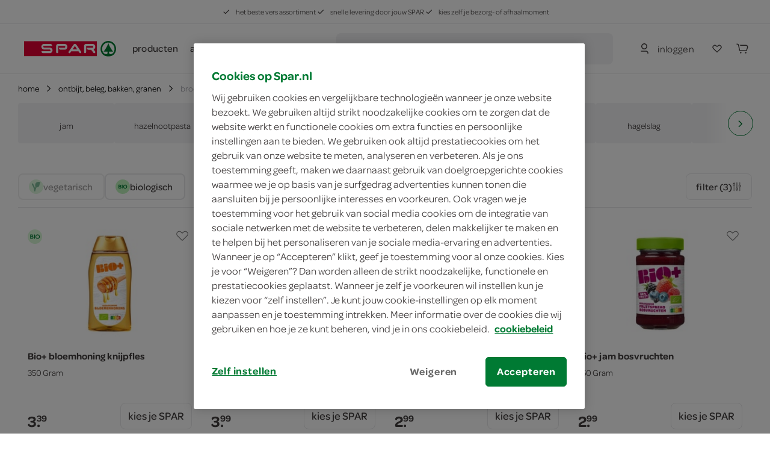

--- FILE ---
content_type: text/html; charset=utf-8
request_url: https://www.spar.nl/boodschappen/ontbijt-beleg-bakken-granen/broodbeleg/merk-bio/
body_size: 113717
content:
<!DOCTYPE html>
<html>
<head>
	<!-- OneTrust Cookies Consent Notice start for spar.nl -->
		<script src="https://cdn.cookielaw.org/scripttemplates/otSDKStub.js" type="text/javascript" charset="UTF-8" data-domain-script="a34cbe20-1d30-4481-b820-b99b44faa4aa"></script>
	<script type="text/javascript">
		function OptanonWrapper() { }
	</script>
	<!-- OneTrust Cookies Consent Notice end for spar.nl -->


<title>SPAR | broodbeleg bestellen - je vindt het bij SPAR</title>
	<meta name="description" content="Bestel broodbeleg online of ga naar de SPAR bij jou in de buurt. Met jam, hagelslag of pindakaas maak je van ieder ontbijt of lunch een feestje.">

	<link rel="canonical" href="https://www.spar.nl/boodschappen/ontbijt-beleg-bakken-granen/broodbeleg/" />


	<meta http-equiv="Content-Type" content="text/html; charset=UTF-8" />
	<meta name="viewport" content="width=device-width, initial-scale=1, user-scalable = no" />
	<meta http-equiv="X-UA-Compatible" content="IE=edge">
	<meta name="msvalidate.01" content="1278DA2C95400928B57F434AD4754AE0" />
	<meta name="yandex-verification" content="03d34fa126ced6f5" />
	<meta name="facebook-domain-verification" content="rzppuz9k36iwhtjc0w99xn62340pec" />
	<meta name="p:domain_verify" content="275ab809386237c2b8884a8f038f1ac5" />
	<meta name="google-site-verification" content="Im2gO85Y7hMxHn8jf0TvG6kdioK-9Y3wWhQI6WYjQbU" />
	<link rel="apple-touch-icon" sizes="57x57" href="/Content/img/favicon/apple-icon-57x57.png">
<link rel="apple-touch-icon" sizes="60x60" href="/Content/img/favicon/apple-icon-60x60.png">
<link rel="apple-touch-icon" sizes="72x72" href="/Content/img/favicon/apple-icon-72x72.png">
<link rel="apple-touch-icon" sizes="76x76" href="/Content/img/favicon/apple-icon-76x76.png">
<link rel="apple-touch-icon" sizes="114x114" href="/Content/img/favicon/apple-icon-114x114.png">
<link rel="apple-touch-icon" sizes="120x120" href="/Content/img/favicon/apple-icon-120x120.png">
<link rel="apple-touch-icon" sizes="144x144" href="/Content/img/favicon/apple-icon-144x144.png">
<link rel="apple-touch-icon" sizes="152x152" href="/Content/img/favicon/apple-icon-152x152.png">
<link rel="apple-touch-icon" sizes="180x180" href="/Content/img/favicon/apple-icon-180x180.png">
<link rel="icon" type="image/png" sizes="192x192" href="/Content/img/favicon/android-icon-192x192.png">
<link rel="icon" type="image/png" sizes="32x32" href="/Content/img/favicon/favicon-32x32.png">
<link rel="icon" type="image/png" sizes="96x96" href="/Content/img/favicon/favicon-96x96.png">
<link rel="icon" type="image/png" sizes="16x16" href="/Content/img/favicon/favicon-16x16.png">
<link rel="manifest" href="/Content/img/favicon/manifest.json">
<meta name="msapplication-TileColor" content="#ffffff">
<meta name="msapplication-TileImage" content="/Content/img/favicon/ms-icon-144x144.png">
<meta name="theme-color" content="#ffffff">
	
	<link rel="preload" crossorigin href="/content/font/omnes-regularspar-webfont.woff" as="font">
<link rel="preload" crossorigin href="/content/font/omnesmediumspar-webfont.woff" as="font">
<link rel="preload" crossorigin href="/content/font/omnessemiboldspar-webfont.woff" as="font">
	<link rel="preload" href="/content/js/spar-main-a096323e.js" as="script">
	<link rel="preload" href="/content/js/pages/spar-products-b0eac23f.js" as="script">

	<script src="/Content/js/modernizr.js"></script>
	<link href="/content/css/spar-main-f4997db8.css" rel="stylesheet" type="text/css" />

	<script>var dataLayer = [];</script>
	
 
	<script type="text/javascript">


			dataLayer.push({ 'event':"listView",'eventCategory':"productlist",'eventLabel':"broodbeleg",'eventAction':"product selection",'eventValue':1,'eventnonInteraction':1,'categories':["ontbijt, beleg, bakken, granen", "broodbeleg"],'pageCategory':"categorypage",'ecommerce':{ "impressions": [{ "name": "Bio+ bloemhoning knijpfles", "id": "3397572", "price": "3.39", "brand": "Bio+", "category": "ontbijt, beleg, bakken, granen / broodbeleg / honing", "twid": "66997", "list": "ontbijt, beleg, bakken, granen - broodbeleg - honing" }, { "name": "Bio+ Biologische appelstroop", "id": "9129959", "price": "3.99", "brand": "Bio+", "category": "ontbijt, beleg, bakken, granen / broodbeleg / stroop", "twid": "73009", "list": "ontbijt, beleg, bakken, granen - broodbeleg - stroop" }, { "name": "Bio+ jam aardbeien", "id": "9165803", "price": "2.99", "brand": "Bio+", "category": "ontbijt, beleg, bakken, granen / broodbeleg / jam", "twid": "78310", "list": "ontbijt, beleg, bakken, granen - broodbeleg - jam" }, { "name": "Bio+ jam bosvruchten", "id": "9165804", "price": "2.99", "brand": "Bio+", "category": "ontbijt, beleg, bakken, granen / broodbeleg / jam", "twid": "78311", "list": "ontbijt, beleg, bakken, granen - broodbeleg - jam" }, { "name": "Bio+ bloemenhoning creme", "id": "3397580", "price": "3.39", "brand": "Bio+", "category": "ontbijt, beleg, bakken, granen / broodbeleg / honing", "twid": "66862", "list": "ontbijt, beleg, bakken, granen - broodbeleg - honing" }, { "name": "Bio+ spaghetti volkoren bio", "id": "9172597", "price": "0.99", "brand": "Bio+", "category": "internationale keuken / Italiaanse keuken / pasta", "twid": "86877", "list": "internationale keuken - Italiaanse keuken - pasta" }] } });
	</script>


	<style>
		.async-hide {
			opacity: 0 !important
		}
	</style>
	<script>
		(function (a, s, y, n, c, h, i, d, e) {
			s.className += ' ' + y;
			h.start = 1 * new Date;
			h.end = i = function () { s.className = s.className.replace(RegExp(' ?' + y), '') };
			(a[n] = a[n] || []).hide = h;
			setTimeout(function () {
				i();
				h.end = null
			},
				c);
			h.timeout = c;
		})(window,
			document.documentElement,
			'async-hide',
			'dataLayer',
			2000,
			{ 'GTM-PC4KR49': true });
	</script>
	<script>
		(function (i, s, o, g, r, a, m) {
			i['GoogleAnalyticsObject'] = r;
			i[r] = i[r] ||
				function () {
					(i[r].q = i[r].q || []).push(arguments)
				}, i[r].l = 1 * new Date();
			a = s.createElement(o),
				m = s.getElementsByTagName(o)[0];
			a.async = 1;
			a.src = g;
			m.parentNode.insertBefore(a, m)
		})(window, document, 'script', 'https://www.google-analytics.com/analytics.js', 'ga');
		ga('create', 'UA-40163985-1', 'auto');
		ga('set', 'forceSSL', true);
		ga('set', 'anonymizeIp', true);
		ga('require', 'GTM-PC4KR49');
	</script>

	
	<script type="application/ld+json">
		{ "@context": "http://schema.org", "@type": "BreadcrumbList", "itemListElement": [{ "@type": "ListItem", "position": "1", "item": { "@id": "https://www.spar.nl/boodschappen/ontbijt-beleg-bakken-granen/", "name": "ontbijt, beleg, bakken, granen" } }, { "@type": "ListItem", "position": "2", "item": { "@id": "https://www.spar.nl/boodschappen/ontbijt-beleg-bakken-granen/broodbeleg/", "name": "broodbeleg" } }] }
	</script>

	<script type="application/ld+json">
		{ "@context": "http://schema.org/", "@type": "WebSite", "url": "https://www.spar.nl/boodschappen/ontbijt-beleg-bakken-granen/broodbeleg/merk-bio/", "name": "SPAR | broodbeleg bestellen - je vindt het bij SPAR", "author": { "@type": "Organization", "name": "SPAR" }, "description": "Bestel broodbeleg online of ga naar de SPAR bij jou in de buurt. Met jam, hagelslag of pindakaas maak je van ieder ontbijt of lunch een feestje.", "publisher": "SPAR" }
	</script>


</head>
<body>
	




<div class="navigation-container" id="navigation-container">
	<header id="header-main" class="header">
		<section class="header__misc is-hidden-touch ">
	<article>
		<span>
			<svg class="icon&#32;&#32;is-i12"><use xlink:href="/content/svg/symbol.svg?v=20191220#tt-check"></use></svg>
			het beste vers assortiment
		</span>
		<span>
			<svg class="icon&#32;&#32;is-i12"><use xlink:href="/content/svg/symbol.svg?v=20191220#tt-check"></use></svg>
			snelle levering door jouw SPAR
		</span>
		<span>
			<svg class="icon&#32;&#32;is-i12"><use xlink:href="/content/svg/symbol.svg?v=20191220#tt-check"></use></svg>
			kies zelf je bezorg- of afhaalmoment
		</span>
	</article>
</section>

		<div class="header__brand ">
				<nav class="c-header__mobile is-hidden-desktop">
		<div class="c-header__mobile__main">
			<div class="c-nav__left">
				<a class="c-nav__item c-touch-nav__toggle" href="#touch__sub-navigation">
					<svg class="icon&#32;"><use xlink:href="/content/svg/symbol.svg?v=20191220#tt-hamburger"></use></svg>
				</a>

				<div class="c-nav__item is-slick">
					<a class="c-nav__item is-brand" href="/">
						<img src="/content/svg/logo-horizontal.svg"></img>
					</a>
				</div>
			</div>
			<div class="c-nav__right">
					<a class="c-nav__item" href="/mijn-spar/inloggen/">
						<svg class="icon&#32;&#32;is-i24"><use xlink:href="/content/svg/symbol.svg?v=20191220#tt-person"></use></svg>
					</a>

				<a class="c-nav__item" href="/mijn-spar/boodschappenlijstjes/">
					<svg class="icon&#32;shoppinglist-icon&#32;is-i24"><use xlink:href="/content/svg/symbol.svg?v=20191220#tt-heart"></use></svg>
				</a>
				<a class="c-nav__item is-cart-target" href="/bestellen/cartpage/">
					<svg class="icon&#32;&#32;is-i24"><use xlink:href="/content/svg/symbol.svg?v=20191220#tt-cart"></use></svg>
					<span rv-text="page.cartItemCount" rv-show="page.cartItemCount" style=display:none>0</span>
				</a>
			</div>
		</div>

		<div class="c-header__mobile__search autocomplete-control">
			<div class="c-nav__item is-search">
				<svg class="icon&#32;is-primary&#32;is-i24"><use xlink:href="/content/svg/symbol.svg?v=20191220#tt-search"></use></svg>
			</div>

			<div class="c-nav__center">
				<form method="get" action="/zoek/">
					<input name="fq" type="search" placeholder="waar ben je naar op zoek?" class="c-autocomplete-input-mobile" data-toggle="autocomplete" autocomplete="off">
				</form>
			</div>

			<a class="c-nav__item is-reset">
				wissen
			</a>

			<a class="c-nav__item is-close c-touch-nav__search-close">
				<svg class="icon&#32;&#32;is-i18"><use xlink:href="/content/svg/symbol.svg?v=20191220#tt-x"></use></svg>
			</a>
		</div>
	</nav>

		</div>

		<!-- header desktop - secondbar/ sticky/ simple -->
		<div id="header-service" class="header__service is-hidden-touch ">
			<div class="container is-fluid">
				<div class="columns is-vgapless is-vcentered is-mobile">
					<div class="column is-static is-brand spar-logo">
						<a class="header__item is-brand" href="/">
							<img src="/content/svg/logo-horizontal.svg"></img>
						</a>
					</div>


					<div class="column header__nav is-dropout" data-cart-key="dynamic-service">
							<div class="dynamic-service-group-menu-items">
		<div class="header__item-has-children">
			<a class="header__item dynamic-service-menu-item is-fullwidth is-hidden-touch regular-products-navitem products-dropout" data-toggle="dropout" href="#boodschappen">
				producten
			</a>
		</div>

		<div class="header__item-has-children">
				<a class="header__item" href="/aanbiedingen/" target="_self">
					acties
				</a>
				<a class="header__item" href="/recepten/" target="_self">
					recepten
				</a>
				<a class="header__item" href="/winkels/" target="_self">
					winkels
				</a>
		</div>
	</div>

					</div>

							<div class="column">
			<div class="header__service--item is-expanded" data-autocomplete="focus">
				<div method="get" class="header__service--form" action="/zoek/">
					<div id="desktop-search-container" class="autocomplete-control control has-icon has-icon-left">
						
						<button class="search-button button">
							<svg class="icon&#32;&#32;is-i24"><use xlink:href="/content/svg/symbol.svg?v=20191220#tt-search"></use></svg>
								<span>waar ben je naar op zoek?</span>
						</button>
						

<div class="search-overlay">
	<section class="search-overlay__form-section">
		<div method="get" class="header__service--form" action="/zoek/">
			<div class="autocomplete-control control has-icon has-icon-left">
				<span class="mobile-search-close is-hidden-desktop">
					<svg class="icon&#32;&#32;is-i24" style="fill:&#32;rgb(66,&#32;62,&#32;62);"><use xlink:href="/content/svg/symbol.svg?v=20191220#tt-arrowleft"></use></svg>
				</span>
				<input class="input c-autocomplete-input-desktop autocomplete-input-mobile" name="fq" type="search" placeholder="waar ben je naar op zoek?" data-toggle="autocomplete" autocomplete="off">
				<svg class="icon&#32;is-hidden-mobile&#32;is-hidden-tablet-only&#32;is-i24" style="fill:&#32;rgb(102,&#32;101,&#32;115);"><use xlink:href="/content/svg/symbol.svg?v=20191220#tt-search"></use></svg>

			</div>
		</div>

		<article class="search-overlay__results">
			<div class="search-overlay__results__results"></div>
				<div class="search-overlay__results__placeholder">
		<p>vaak gezocht</p>
		<div class="search-suggestions search-suggestions__placeholder">
				<a href="/zoek/?fq=kipfilet" class="is-small is-slight" data-suggestion="kipfilet">
					<svg class="icon&#32;&#32;is-i12"><use xlink:href="/content/svg/symbol.svg?v=20191220#tt-search"></use></svg>
					kipfilet
				</a>
				<a href="/zoek/?fq=broodje" class="is-small is-slight" data-suggestion="broodje">
					<svg class="icon&#32;&#32;is-i12"><use xlink:href="/content/svg/symbol.svg?v=20191220#tt-search"></use></svg>
					broodje
				</a>
				<a href="/zoek/?fq=jam" class="is-small is-slight" data-suggestion="jam">
					<svg class="icon&#32;&#32;is-i12"><use xlink:href="/content/svg/symbol.svg?v=20191220#tt-search"></use></svg>
					jam
				</a>
		</div>


		<p>categorieën</p>
		<div class="search-overlay__results__categories">
					<div class="column c-dropout__column">
						<a href="/boodschappen/fruit-groente-aardappels/" class="c-category-tile__item">
							<span class="c-category-tile__image">
								<img src="https://media.spar.nl/90x90png/156280.png" />
							</span>
							<span class="c-category-tile__title">
								fruit, groente, aardappels
							</span>
							<svg class="icon&#32;&#32;is-i12"><use xlink:href="/content/svg/symbol.svg?v=20191220#tt-right"></use></svg>
						</a>
					</div>
					<div class="column c-dropout__column">
						<a href="/boodschappen/verse-kant-en-klaar-maaltijden/" class="c-category-tile__item">
							<span class="c-category-tile__image">
								<img src="https://media.spar.nl/90x90png/156285.png" />
							</span>
							<span class="c-category-tile__title">
								verse kant-en-klaar maaltijden
							</span>
							<svg class="icon&#32;&#32;is-i12"><use xlink:href="/content/svg/symbol.svg?v=20191220#tt-right"></use></svg>
						</a>
					</div>
					<div class="column c-dropout__column">
						<a href="/boodschappen/frisdrank-koffie-thee-sappen/" class="c-category-tile__item">
							<span class="c-category-tile__image">
								<img src="https://media.spar.nl/90x90png/156290.png" />
							</span>
							<span class="c-category-tile__title">
								frisdrank, koffie, thee, sappen
							</span>
							<svg class="icon&#32;&#32;is-i12"><use xlink:href="/content/svg/symbol.svg?v=20191220#tt-right"></use></svg>
						</a>
					</div>
					<div class="column c-dropout__column">
						<a href="/boodschappen/bakkerij/" class="c-category-tile__item">
							<span class="c-category-tile__image">
								<img src="https://media.spar.nl/90x90png/156281.png" />
							</span>
							<span class="c-category-tile__title">
								bakkerij
							</span>
							<svg class="icon&#32;&#32;is-i12"><use xlink:href="/content/svg/symbol.svg?v=20191220#tt-right"></use></svg>
						</a>
					</div>
		</div>
	</div>

		</article>
	</section>

	<section class="search-overlay__backdrop"></section>
</div>









					</div>
				</div>
			</div>
		</div>

					<div class="column is-narrow is-hidden-touch nav-account-buttons">
						<div class="header__service--item is-inline is-rel">


								<a class="button is-slight login" href="/mijn-spar/inloggen/">
									<svg class="icon&#32;is-primary&#32;is-i24"><use xlink:href="/content/svg/symbol.svg?v=20191220#tt-person"></use></svg>
									<span>inloggen</span>
								</a>

						</div>

						<div class="header__service--item shoppinglist-button">
							<a class="c-nav__item button" href="/mijn-spar/boodschappenlijstjes/">
								<svg class="icon&#32;shoppinglist-icon&#32;is-i24"><use xlink:href="/content/svg/symbol.svg?v=20191220#tt-heart"></use></svg>
							</a>
						</div>

						<div class="header__service--item is-inline">
							<a class="button  is-cart-target is-cart-target__filled" href="/bestellen/cartpage/" rv-show="page.cartItemCount" style="display: none;">
								<svg class="icon&#32;&#32;is-i24"><use xlink:href="/content/svg/symbol.svg?v=20191220#tt-cart"></use></svg>
								<span rv-text="page.cartItemCount" rv-show="page.cartItemCount"></span>
							</a>

							<a class="button is-icon  is-cart-target" href="/bestellen/cartpage/" rv-hide="page.cartItemCount" style="display: none;">
								<svg class="icon&#32;is-primary&#32;is-i24"><use xlink:href="/content/svg/symbol.svg?v=20191220#tt-cart"></use></svg>
							</a>
							<div id="cart-header"></div>
						</div>

					</div>
				</div>
			</div>

			
				<section id="products-dropout" class="c-dropout menu-dropout">

		<img class="menu-desktop-close&#32;is-hidden-mobile&#32;is-hidden-tablet-only" src="/content/svg/close.svg"></img>

		<article class="menu-dropout-mobile-header is-hidden-desktop">
			<a class="header__item is-brand" href="/">
				<img src="/content/svg/logo-horizontal.svg"></img>
			</a>
			<img class="menu-mobile-close" src="/content/svg/close.svg"></img>
		</article>

		<div>

				<article class="menu-dropout__article regular-products-items">
					<h4>boodschappen</h4>
					<div class="c-dropout-menu is-v-small">
	<div class="columns is-tiles is-mobile is-multiline is-gapless">
				<div class="column c-dropout__column">
					<a href="/boodschappen/fruit-groente-aardappels/" class="c-category-tile__item">
						<span class="c-category-tile__image">
							<img src="https://media.spar.nl/90x90png/156280.png" />
						</span>
						<span class="c-category-tile__title">
							fruit, groente, aardappels
						</span>
					</a>
				</div>
				<div class="column c-dropout__column">
					<a href="/boodschappen/verse-kant-en-klaar-maaltijden/" class="c-category-tile__item">
						<span class="c-category-tile__image">
							<img src="https://media.spar.nl/90x90png/156285.png" />
						</span>
						<span class="c-category-tile__title">
							verse kant-en-klaar maaltijden
						</span>
					</a>
				</div>
				<div class="column c-dropout__column">
					<a href="/boodschappen/frisdrank-koffie-thee-sappen/" class="c-category-tile__item">
						<span class="c-category-tile__image">
							<img src="https://media.spar.nl/90x90png/156290.png" />
						</span>
						<span class="c-category-tile__title">
							frisdrank, koffie, thee, sappen
						</span>
					</a>
				</div>
				<div class="column c-dropout__column">
					<a href="/boodschappen/bakkerij/" class="c-category-tile__item">
						<span class="c-category-tile__image">
							<img src="https://media.spar.nl/90x90png/156281.png" />
						</span>
						<span class="c-category-tile__title">
							bakkerij
						</span>
					</a>
				</div>
				<div class="column c-dropout__column">
					<a href="/boodschappen/kaas-vleeswaren-delicatessen/" class="c-category-tile__item">
						<span class="c-category-tile__image">
							<img src="https://media.spar.nl/90x90png/156282.png" />
						</span>
						<span class="c-category-tile__title">
							kaas, vleeswaren, delicatessen
						</span>
					</a>
				</div>
				<div class="column c-dropout__column">
					<a href="/boodschappen/vlees-kip-vis-vega/" class="c-category-tile__item">
						<span class="c-category-tile__image">
							<img src="https://media.spar.nl/90x90png/156283.png" />
						</span>
						<span class="c-category-tile__title">
							vlees, kip, vis, vega
						</span>
					</a>
				</div>
				<div class="column c-dropout__column">
					<a href="/boodschappen/zuivel-eieren/" class="c-category-tile__item">
						<span class="c-category-tile__image">
							<img src="https://media.spar.nl/90x90png/156284.png" />
						</span>
						<span class="c-category-tile__title">
							zuivel, eieren
						</span>
					</a>
				</div>
				<div class="column c-dropout__column">
					<a href="/boodschappen/internationale-keuken/" class="c-category-tile__item">
						<span class="c-category-tile__image">
							<img src="https://media.spar.nl/90x90png/156286.png" />
						</span>
						<span class="c-category-tile__title">
							internationale keuken
						</span>
					</a>
				</div>
				<div class="column c-dropout__column">
					<a href="/boodschappen/soepen-conserven-smaakmakers/" class="c-category-tile__item">
						<span class="c-category-tile__image">
							<img src="https://media.spar.nl/90x90png/156287.png" />
						</span>
						<span class="c-category-tile__title">
							soepen, conserven, smaakmakers
						</span>
					</a>
				</div>
				<div class="column c-dropout__column">
					<a href="/boodschappen/snoep-koek-chips/" class="c-category-tile__item">
						<span class="c-category-tile__image">
							<img src="https://media.spar.nl/90x90png/156288.png" />
						</span>
						<span class="c-category-tile__title">
							snoep, koek, chips
						</span>
					</a>
				</div>
				<div class="column c-dropout__column">
					<a href="/boodschappen/ontbijt-beleg-bakken-granen/" class="c-category-tile__item">
						<span class="c-category-tile__image">
							<img src="https://media.spar.nl/90x90png/156289.png" />
						</span>
						<span class="c-category-tile__title">
							ontbijt, beleg, bakken, granen
						</span>
					</a>
				</div>
				<div class="column c-dropout__column">
					<a href="/boodschappen/wijn-bier-aperitieven/" class="c-category-tile__item">
						<span class="c-category-tile__image">
							<img src="https://media.spar.nl/90x90png/156291.png" />
						</span>
						<span class="c-category-tile__title">
							wijn, bier, aperitieven
						</span>
					</a>
				</div>
				<div class="column c-dropout__column">
					<a href="/boodschappen/diepvries/" class="c-category-tile__item">
						<span class="c-category-tile__image">
							<img src="https://media.spar.nl/90x90png/156292.png" />
						</span>
						<span class="c-category-tile__title">
							diepvries
						</span>
					</a>
				</div>
				<div class="column c-dropout__column">
					<a href="/boodschappen/drogisterij/" class="c-category-tile__item">
						<span class="c-category-tile__image">
							<img src="https://media.spar.nl/90x90png/156293.png" />
						</span>
						<span class="c-category-tile__title">
							drogisterij, baby
						</span>
					</a>
				</div>
				<div class="column c-dropout__column">
					<a href="/boodschappen/huishouden-dieren-kiosk/" class="c-category-tile__item">
						<span class="c-category-tile__image">
							<img src="https://media.spar.nl/90x90png/156294.png" />
						</span>
						<span class="c-category-tile__title">
							huishouden, dieren, kiosk
						</span>
					</a>
				</div>
	</div>
	<div class="columns is-tiles is-mobile is-multiline is-gapless is-v-bleed">
	</div>
</div>
				</article>
		</div>

	</section>

		</div>

		<div class="is-hidden-desktop mobile-nav-bars">
			
			

			<section id="mobile-search-container" class="mobile-search-bar is-hidden-desktop">
				<button class="search-button button">
					<svg class="icon&#32;&#32;is-i24"><use xlink:href="/content/svg/symbol.svg?v=20191220#tt-search"></use></svg>
					<span>waar ben je naar op zoek?</span>
				</button>
				

<div class="search-overlay">
	<section class="search-overlay__form-section">
		<div method="get" class="header__service--form" action="/zoek/">
			<div class="autocomplete-control control has-icon has-icon-left">
				<span class="mobile-search-close is-hidden-desktop">
					<svg class="icon&#32;&#32;is-i24" style="fill:&#32;rgb(66,&#32;62,&#32;62);"><use xlink:href="/content/svg/symbol.svg?v=20191220#tt-arrowleft"></use></svg>
				</span>
				<input class="input c-autocomplete-input-desktop autocomplete-input-mobile" name="fq" type="search" placeholder="waar ben je naar op zoek?" data-toggle="autocomplete" autocomplete="off">
				<svg class="icon&#32;is-hidden-mobile&#32;is-hidden-tablet-only&#32;is-i24" style="fill:&#32;rgb(102,&#32;101,&#32;115);"><use xlink:href="/content/svg/symbol.svg?v=20191220#tt-search"></use></svg>

			</div>
		</div>

		<article class="search-overlay__results">
			<div class="search-overlay__results__results"></div>
				<div class="search-overlay__results__placeholder">
		<p>vaak gezocht</p>
		<div class="search-suggestions search-suggestions__placeholder">
				<a href="/zoek/?fq=kipfilet" class="is-small is-slight" data-suggestion="kipfilet">
					<svg class="icon&#32;&#32;is-i12"><use xlink:href="/content/svg/symbol.svg?v=20191220#tt-search"></use></svg>
					kipfilet
				</a>
				<a href="/zoek/?fq=broodje" class="is-small is-slight" data-suggestion="broodje">
					<svg class="icon&#32;&#32;is-i12"><use xlink:href="/content/svg/symbol.svg?v=20191220#tt-search"></use></svg>
					broodje
				</a>
				<a href="/zoek/?fq=jam" class="is-small is-slight" data-suggestion="jam">
					<svg class="icon&#32;&#32;is-i12"><use xlink:href="/content/svg/symbol.svg?v=20191220#tt-search"></use></svg>
					jam
				</a>
		</div>


		<p>categorieën</p>
		<div class="search-overlay__results__categories">
					<div class="column c-dropout__column">
						<a href="/boodschappen/fruit-groente-aardappels/" class="c-category-tile__item">
							<span class="c-category-tile__image">
								<img src="https://media.spar.nl/90x90png/156280.png" />
							</span>
							<span class="c-category-tile__title">
								fruit, groente, aardappels
							</span>
							<svg class="icon&#32;&#32;is-i12"><use xlink:href="/content/svg/symbol.svg?v=20191220#tt-right"></use></svg>
						</a>
					</div>
					<div class="column c-dropout__column">
						<a href="/boodschappen/verse-kant-en-klaar-maaltijden/" class="c-category-tile__item">
							<span class="c-category-tile__image">
								<img src="https://media.spar.nl/90x90png/156285.png" />
							</span>
							<span class="c-category-tile__title">
								verse kant-en-klaar maaltijden
							</span>
							<svg class="icon&#32;&#32;is-i12"><use xlink:href="/content/svg/symbol.svg?v=20191220#tt-right"></use></svg>
						</a>
					</div>
					<div class="column c-dropout__column">
						<a href="/boodschappen/frisdrank-koffie-thee-sappen/" class="c-category-tile__item">
							<span class="c-category-tile__image">
								<img src="https://media.spar.nl/90x90png/156290.png" />
							</span>
							<span class="c-category-tile__title">
								frisdrank, koffie, thee, sappen
							</span>
							<svg class="icon&#32;&#32;is-i12"><use xlink:href="/content/svg/symbol.svg?v=20191220#tt-right"></use></svg>
						</a>
					</div>
					<div class="column c-dropout__column">
						<a href="/boodschappen/bakkerij/" class="c-category-tile__item">
							<span class="c-category-tile__image">
								<img src="https://media.spar.nl/90x90png/156281.png" />
							</span>
							<span class="c-category-tile__title">
								bakkerij
							</span>
							<svg class="icon&#32;&#32;is-i12"><use xlink:href="/content/svg/symbol.svg?v=20191220#tt-right"></use></svg>
						</a>
					</div>
		</div>
	</div>

		</article>
	</section>

	<section class="search-overlay__backdrop"></section>
</div>









			</section>
		</div>

		<div class="c-autocomplete" data-lookup="/remote/autocomplete/">
			<div class="c-autocomplete__body--result"><!-- Result placeholder --></div>
		</div>
	</header>

	<div class="is-hidden-desktop">
			<section id="products-dropout-mobile" class="c-dropout menu-dropout">

		<img class="menu-desktop-close&#32;is-hidden-mobile&#32;is-hidden-tablet-only" src="/content/svg/close.svg"></img>

		<article class="menu-dropout-mobile-header is-hidden-desktop">
			<a class="header__item is-brand" href="/">
				<img src="/content/svg/logo-horizontal.svg"></img>
			</a>
			<img class="menu-mobile-close" src="/content/svg/close.svg"></img>
		</article>

		<div>

				<article class="menu-dropout__article regular-products-items">
					<h4>boodschappen</h4>
					<div class="c-dropout-menu is-v-small">
	<div class="columns is-tiles is-mobile is-multiline is-gapless">
				<div class="column c-dropout__column">
					<a href="/boodschappen/fruit-groente-aardappels/" class="c-category-tile__item">
						<span class="c-category-tile__image">
							<img src="https://media.spar.nl/90x90png/156280.png" />
						</span>
						<span class="c-category-tile__title">
							fruit, groente, aardappels
						</span>
					</a>
				</div>
				<div class="column c-dropout__column">
					<a href="/boodschappen/verse-kant-en-klaar-maaltijden/" class="c-category-tile__item">
						<span class="c-category-tile__image">
							<img src="https://media.spar.nl/90x90png/156285.png" />
						</span>
						<span class="c-category-tile__title">
							verse kant-en-klaar maaltijden
						</span>
					</a>
				</div>
				<div class="column c-dropout__column">
					<a href="/boodschappen/frisdrank-koffie-thee-sappen/" class="c-category-tile__item">
						<span class="c-category-tile__image">
							<img src="https://media.spar.nl/90x90png/156290.png" />
						</span>
						<span class="c-category-tile__title">
							frisdrank, koffie, thee, sappen
						</span>
					</a>
				</div>
				<div class="column c-dropout__column">
					<a href="/boodschappen/bakkerij/" class="c-category-tile__item">
						<span class="c-category-tile__image">
							<img src="https://media.spar.nl/90x90png/156281.png" />
						</span>
						<span class="c-category-tile__title">
							bakkerij
						</span>
					</a>
				</div>
				<div class="column c-dropout__column">
					<a href="/boodschappen/kaas-vleeswaren-delicatessen/" class="c-category-tile__item">
						<span class="c-category-tile__image">
							<img src="https://media.spar.nl/90x90png/156282.png" />
						</span>
						<span class="c-category-tile__title">
							kaas, vleeswaren, delicatessen
						</span>
					</a>
				</div>
				<div class="column c-dropout__column">
					<a href="/boodschappen/vlees-kip-vis-vega/" class="c-category-tile__item">
						<span class="c-category-tile__image">
							<img src="https://media.spar.nl/90x90png/156283.png" />
						</span>
						<span class="c-category-tile__title">
							vlees, kip, vis, vega
						</span>
					</a>
				</div>
				<div class="column c-dropout__column">
					<a href="/boodschappen/zuivel-eieren/" class="c-category-tile__item">
						<span class="c-category-tile__image">
							<img src="https://media.spar.nl/90x90png/156284.png" />
						</span>
						<span class="c-category-tile__title">
							zuivel, eieren
						</span>
					</a>
				</div>
				<div class="column c-dropout__column">
					<a href="/boodschappen/internationale-keuken/" class="c-category-tile__item">
						<span class="c-category-tile__image">
							<img src="https://media.spar.nl/90x90png/156286.png" />
						</span>
						<span class="c-category-tile__title">
							internationale keuken
						</span>
					</a>
				</div>
				<div class="column c-dropout__column">
					<a href="/boodschappen/soepen-conserven-smaakmakers/" class="c-category-tile__item">
						<span class="c-category-tile__image">
							<img src="https://media.spar.nl/90x90png/156287.png" />
						</span>
						<span class="c-category-tile__title">
							soepen, conserven, smaakmakers
						</span>
					</a>
				</div>
				<div class="column c-dropout__column">
					<a href="/boodschappen/snoep-koek-chips/" class="c-category-tile__item">
						<span class="c-category-tile__image">
							<img src="https://media.spar.nl/90x90png/156288.png" />
						</span>
						<span class="c-category-tile__title">
							snoep, koek, chips
						</span>
					</a>
				</div>
				<div class="column c-dropout__column">
					<a href="/boodschappen/ontbijt-beleg-bakken-granen/" class="c-category-tile__item">
						<span class="c-category-tile__image">
							<img src="https://media.spar.nl/90x90png/156289.png" />
						</span>
						<span class="c-category-tile__title">
							ontbijt, beleg, bakken, granen
						</span>
					</a>
				</div>
				<div class="column c-dropout__column">
					<a href="/boodschappen/wijn-bier-aperitieven/" class="c-category-tile__item">
						<span class="c-category-tile__image">
							<img src="https://media.spar.nl/90x90png/156291.png" />
						</span>
						<span class="c-category-tile__title">
							wijn, bier, aperitieven
						</span>
					</a>
				</div>
				<div class="column c-dropout__column">
					<a href="/boodschappen/diepvries/" class="c-category-tile__item">
						<span class="c-category-tile__image">
							<img src="https://media.spar.nl/90x90png/156292.png" />
						</span>
						<span class="c-category-tile__title">
							diepvries
						</span>
					</a>
				</div>
				<div class="column c-dropout__column">
					<a href="/boodschappen/drogisterij/" class="c-category-tile__item">
						<span class="c-category-tile__image">
							<img src="https://media.spar.nl/90x90png/156293.png" />
						</span>
						<span class="c-category-tile__title">
							drogisterij, baby
						</span>
					</a>
				</div>
				<div class="column c-dropout__column">
					<a href="/boodschappen/huishouden-dieren-kiosk/" class="c-category-tile__item">
						<span class="c-category-tile__image">
							<img src="https://media.spar.nl/90x90png/156294.png" />
						</span>
						<span class="c-category-tile__title">
							huishouden, dieren, kiosk
						</span>
					</a>
				</div>
	</div>
	<div class="columns is-tiles is-mobile is-multiline is-gapless is-v-bleed">
	</div>
</div>
				</article>
		</div>

	</section>

	</div>


	<nav id="touch__sub-navigation" class="c-nav-sub">

		<div class="c-nav-sub__background c-touch-nav__close">
		</div>

		<div class="c-nav-sub__container">

			<div class="c-nav-sub__header">
				<div class="c-nav__left">
					<a class="c-nav__item is-brand" href="/">
						<img src="/content/svg/logo-horizontal.svg"></img>
					</a>
				</div>

				<div class="c-nav__right">
					<a class="c-nav__item c-touch-nav__close mobile-nav" href="#touch__sub-navigation">
						<svg class="icon&#32;"><use xlink:href="/content/svg/symbol.svg?v=20191220#close"></use></svg>
					</a>

					<a class="c-nav__item account-touch-nav__close" href="#touch__sub-navigation">
						<svg class="icon&#32;"><use xlink:href="/content/svg/symbol.svg?v=20191220#close"></use></svg>
					</a>

				</div>
			</div>

			<div class="c-nav-sub__content mobile-nav">
				<a href="#boodschappen" class="c-nav-sub__item products-dropout-mobile" data-toggle="dropout">
					<svg class="icon&#32;&#32;is-i24"><use xlink:href="/content/svg/symbol.svg?v=20191220#tt-bag"></use></svg>
					<span>producten</span>
				</a>

					<a class="c-nav-sub__item" href="/aanbiedingen/">
						<svg class="icon&#32;&#32;is-i24"><use xlink:href="/content/svg/symbol.svg?v=20191220#tt-sale"></use></svg>
						<span>acties</span>
					</a>
					<a class="c-nav-sub__item" href="/recepten/">
						<svg class="icon&#32;&#32;is-i24"><use xlink:href="/content/svg/symbol.svg?v=20191220#tt-pan"></use></svg>
						<span>recepten</span>
					</a>
					<a class="c-nav-sub__item" href="/winkels/">
						<svg class="icon&#32;&#32;is-i24"><use xlink:href="/content/svg/symbol.svg?v=20191220#tt-bag"></use></svg>
						<span>winkels</span>
					</a>
			</div>

				<div class="c-nav-sub__content mobile-nav">
					<a class="c-nav-sub__item" href="/mijn-spar/inloggen/">
						<svg class="icon&#32;&#32;is-i24"><use xlink:href="/content/svg/symbol.svg?v=20191220#tt-login"></use></svg>
						<span>inloggen</span>
					</a>
				</div>

			<div class="c-nav-sub__content mobile-nav">
					<a href="#store-select" class="c-nav-sub__item select-store">
						<strong>kies je winkel</strong>
						<svg class="icon&#32;&#32;is-i12"><use xlink:href="/content/svg/symbol.svg?v=20191220#arrow-right"></use></svg>
					</a>

			</div>
			<a class="customer-service mobile-nav" href="/contact">
				<!--Dit is een content pagina op spar.nl-->
				Klantenservice
			</a>


			<div class="mobile-account-nav c-nav-sub">
					<div class="c-nav-sub__content">
	</div>

					<div class="c-nav-sub__content">
	</div>

					<div class="c-nav-sub__content">
	</div>

			</div>
		</div>

	</nav>

	
</div>















		<div id="touch__facet-navigation" class="c-facet-nav">
			<div class="c-facet-nav__head">
				<a href="" class="link c-facet-nav__toggle">
					<svg class="icon&#32;&#32;is-i12"><use xlink:href="/content/svg/symbol.svg?v=20191220#tt-x"></use></svg>
				</a>
				<span>filter en sorteer</span>
			</div>
			<div id="sidebar-filter-form" class="c-facet__form form-facet-filtering" action="/build/?ss_cid=5-44">
				<div>
						<div class="sort-options c-facet-nav__body">
							<div class="c-facet">
								<div class="c-facet__heading">
									sorteren
								</div>
								<div class="c-facet__body">
										<input type="radio" id="sortoption__2388fa98-b912-4b89-a249-b3e241ebd8ad" name="sortoption" class="" style="display:none;" 
													 data-sortqueryname="sort" data-sortqueryvalue="Relevantie"  />
										<label for="sortoption__2388fa98-b912-4b89-a249-b3e241ebd8ad" class="">Relevantie <svg class="icon&#32;is-hidden&#32;is-i12"><use xlink:href="/content/svg/symbol.svg?v=20191220#tt-x"></use></svg></label>
										<input type="radio" id="sortoption__b6ee01cf-e49c-4357-a0fa-7874a9c4cbc7" name="sortoption" class="" style="display:none;" 
													 data-sortqueryname="sort" data-sortqueryvalue="Meest%20verkocht"  />
										<label for="sortoption__b6ee01cf-e49c-4357-a0fa-7874a9c4cbc7" class="">Meest verkocht <svg class="icon&#32;is-hidden&#32;is-i12"><use xlink:href="/content/svg/symbol.svg?v=20191220#tt-x"></use></svg></label>
										<input type="radio" id="sortoption__300b1d70-24c6-4fa4-ae29-0cfd53c28705" name="sortoption" class="" style="display:none;" 
													 data-sortqueryname="sort" data-sortqueryvalue="Prijs%20Hoog%20-%20Laag"  />
										<label for="sortoption__300b1d70-24c6-4fa4-ae29-0cfd53c28705" class="">Prijs Hoog - Laag <svg class="icon&#32;is-hidden&#32;is-i12"><use xlink:href="/content/svg/symbol.svg?v=20191220#tt-x"></use></svg></label>
										<input type="radio" id="sortoption__776f0f82-61e1-4f36-b80c-a6df59d31900" name="sortoption" class="" style="display:none;" 
													 data-sortqueryname="sort" data-sortqueryvalue="Prijs%20Laag%20-%20Hoog"  />
										<label for="sortoption__776f0f82-61e1-4f36-b80c-a6df59d31900" class="">Prijs Laag - Hoog <svg class="icon&#32;is-hidden&#32;is-i12"><use xlink:href="/content/svg/symbol.svg?v=20191220#tt-x"></use></svg></label>
								</div>
							</div>
						</div>
					<div class="c-facet-nav__body">
						

<nav class="c-facet">
	<div class="c-facet__heading">
		<span>maak je keuze</span>
	</div>
	<div class="c-facet__body">
		

<ul class="c-facet__list">
		<li>
			

<a class="c-facet__block " href="/boodschappen/ontbijt-beleg-bakken-granen/broodbeleg/honing/merk-bio/" data-ga-click="track" data-ga-data="{&quot;event&quot;:&quot;ua_ev&quot;,&quot;eventCategory&quot;:&quot;filters&quot;,&quot;eventAction&quot;:&quot;maak je keuze&quot;,&quot;eventLabel&quot;:&quot;honing | checked&quot;,&quot;eventValue&quot;:2,&quot;eventnonInteraction&quot;:true,&quot;push&quot;:true}">
	honing

		<mark>2</mark>
</a>


		</li>
		<li>
			

<a class="c-facet__block " href="/boodschappen/ontbijt-beleg-bakken-granen/broodbeleg/jam/merk-bio/" data-ga-click="track" data-ga-data="{&quot;event&quot;:&quot;ua_ev&quot;,&quot;eventCategory&quot;:&quot;filters&quot;,&quot;eventAction&quot;:&quot;maak je keuze&quot;,&quot;eventLabel&quot;:&quot;jam | checked&quot;,&quot;eventValue&quot;:2,&quot;eventnonInteraction&quot;:true,&quot;push&quot;:true}">
	jam

		<mark>2</mark>
</a>


		</li>
		<li>
			

<a class="c-facet__block " href="/boodschappen/ontbijt-beleg-bakken-granen/broodbeleg/pasta/merk-bio/" data-ga-click="track" data-ga-data="{&quot;event&quot;:&quot;ua_ev&quot;,&quot;eventCategory&quot;:&quot;filters&quot;,&quot;eventAction&quot;:&quot;maak je keuze&quot;,&quot;eventLabel&quot;:&quot;pasta | checked&quot;,&quot;eventValue&quot;:1,&quot;eventnonInteraction&quot;:true,&quot;push&quot;:true}">
	pasta

		<mark>1</mark>
</a>


		</li>
		<li>
			

<a class="c-facet__block " href="/boodschappen/ontbijt-beleg-bakken-granen/broodbeleg/stroop/merk-bio/" data-ga-click="track" data-ga-data="{&quot;event&quot;:&quot;ua_ev&quot;,&quot;eventCategory&quot;:&quot;filters&quot;,&quot;eventAction&quot;:&quot;maak je keuze&quot;,&quot;eventLabel&quot;:&quot;stroop | checked&quot;,&quot;eventValue&quot;:1,&quot;eventnonInteraction&quot;:true,&quot;push&quot;:true}">
	stroop

		<mark>1</mark>
</a>


		</li>
</ul>


	</div>
</nav>

<nav class="c-facet">
	<div class="c-facet__heading " data-toggle="collapse" data-target="#mobile-facet-body-fk_merk">
		<span>selecteer je favoriete merk</span>
	</div>
	<div id="mobile-facet-body-fk_merk" class="c-facet__body collapse is-open">
		

<ul class="c-facet__list">
		<li>
			

<div class="c-facet__block has-checkmark is-active">
	<label class="checkbox">
		<input type="checkbox" name="ms_fk_merk" value="Bio+" checked=checked data-ga-change="track" data-ga-data="{&quot;event&quot;:&quot;ua_ev&quot;,&quot;eventCategory&quot;:&quot;filters&quot;,&quot;eventAction&quot;:&quot;selecteer je favoriete merk&quot;,&quot;eventLabel&quot;:&quot;bio+ | unchecked&quot;,&quot;eventValue&quot;:6,&quot;eventnonInteraction&quot;:true,&quot;push&quot;:true}" />
		<span>
			Bio+
				<mark>6</mark>
		</span>


	</label>
</div>

		</li>
		<li>
			

<div class="c-facet__block has-checkmark ">
	<label class="checkbox">
		<input type="checkbox" name="ms_fk_merk" value="Bolletje"  data-ga-change="track" data-ga-data="{&quot;event&quot;:&quot;ua_ev&quot;,&quot;eventCategory&quot;:&quot;filters&quot;,&quot;eventAction&quot;:&quot;selecteer je favoriete merk&quot;,&quot;eventLabel&quot;:&quot;bolletje | checked&quot;,&quot;eventValue&quot;:1,&quot;eventnonInteraction&quot;:true,&quot;push&quot;:true}" />
		<span>
			Bolletje
				<mark>1</mark>
		</span>


	</label>
</div>

		</li>
		<li>
			

<div class="c-facet__block has-checkmark ">
	<label class="checkbox">
		<input type="checkbox" name="ms_fk_merk" value="Bonne Maman"  data-ga-change="track" data-ga-data="{&quot;event&quot;:&quot;ua_ev&quot;,&quot;eventCategory&quot;:&quot;filters&quot;,&quot;eventAction&quot;:&quot;selecteer je favoriete merk&quot;,&quot;eventLabel&quot;:&quot;bonne maman | checked&quot;,&quot;eventValue&quot;:12,&quot;eventnonInteraction&quot;:true,&quot;push&quot;:true}" />
		<span>
			Bonne Maman
				<mark>12</mark>
		</span>


	</label>
</div>

		</li>
</ul>

	<ul id="mobile-facet__list-ms_fk_merk" class="c-facet__list collapse" >
			<li>
				

<div class="c-facet__block has-checkmark ">
	<label class="checkbox">
		<input type="checkbox" name="ms_fk_merk" value="Buram"  data-ga-change="track" data-ga-data="{&quot;event&quot;:&quot;ua_ev&quot;,&quot;eventCategory&quot;:&quot;filters&quot;,&quot;eventAction&quot;:&quot;selecteer je favoriete merk&quot;,&quot;eventLabel&quot;:&quot;buram | checked&quot;,&quot;eventValue&quot;:1,&quot;eventnonInteraction&quot;:true,&quot;push&quot;:true}" />
		<span>
			Buram
				<mark>1</mark>
		</span>


	</label>
</div>

			</li>
			<li>
				

<div class="c-facet__block has-checkmark ">
	<label class="checkbox">
		<input type="checkbox" name="ms_fk_merk" value="Calvé"  data-ga-change="track" data-ga-data="{&quot;event&quot;:&quot;ua_ev&quot;,&quot;eventCategory&quot;:&quot;filters&quot;,&quot;eventAction&quot;:&quot;selecteer je favoriete merk&quot;,&quot;eventLabel&quot;:&quot;calvé | checked&quot;,&quot;eventValue&quot;:7,&quot;eventnonInteraction&quot;:true,&quot;push&quot;:true}" />
		<span>
			Calvé
				<mark>7</mark>
		</span>


	</label>
</div>

			</li>
			<li>
				

<div class="c-facet__block has-checkmark ">
	<label class="checkbox">
		<input type="checkbox" name="ms_fk_merk" value="Casa"  data-ga-change="track" data-ga-data="{&quot;event&quot;:&quot;ua_ev&quot;,&quot;eventCategory&quot;:&quot;filters&quot;,&quot;eventAction&quot;:&quot;selecteer je favoriete merk&quot;,&quot;eventLabel&quot;:&quot;casa | checked&quot;,&quot;eventValue&quot;:1,&quot;eventnonInteraction&quot;:true,&quot;push&quot;:true}" />
		<span>
			Casa
				<mark>1</mark>
		</span>


	</label>
</div>

			</li>
			<li>
				

<div class="c-facet__block has-checkmark ">
	<label class="checkbox">
		<input type="checkbox" name="ms_fk_merk" value="Céréal"  data-ga-change="track" data-ga-data="{&quot;event&quot;:&quot;ua_ev&quot;,&quot;eventCategory&quot;:&quot;filters&quot;,&quot;eventAction&quot;:&quot;selecteer je favoriete merk&quot;,&quot;eventLabel&quot;:&quot;céréal | checked&quot;,&quot;eventValue&quot;:1,&quot;eventnonInteraction&quot;:true,&quot;push&quot;:true}" />
		<span>
			Céréal
				<mark>1</mark>
		</span>


	</label>
</div>

			</li>
			<li>
				

<div class="c-facet__block has-checkmark ">
	<label class="checkbox">
		<input type="checkbox" name="ms_fk_merk" value="Chivers"  data-ga-change="track" data-ga-data="{&quot;event&quot;:&quot;ua_ev&quot;,&quot;eventCategory&quot;:&quot;filters&quot;,&quot;eventAction&quot;:&quot;selecteer je favoriete merk&quot;,&quot;eventLabel&quot;:&quot;chivers | checked&quot;,&quot;eventValue&quot;:2,&quot;eventnonInteraction&quot;:true,&quot;push&quot;:true}" />
		<span>
			Chivers
				<mark>2</mark>
		</span>


	</label>
</div>

			</li>
			<li>
				

<div class="c-facet__block has-checkmark ">
	<label class="checkbox">
		<input type="checkbox" name="ms_fk_merk" value="Choca"  data-ga-change="track" data-ga-data="{&quot;event&quot;:&quot;ua_ev&quot;,&quot;eventCategory&quot;:&quot;filters&quot;,&quot;eventAction&quot;:&quot;selecteer je favoriete merk&quot;,&quot;eventLabel&quot;:&quot;choca | checked&quot;,&quot;eventValue&quot;:2,&quot;eventnonInteraction&quot;:true,&quot;push&quot;:true}" />
		<span>
			Choca
				<mark>2</mark>
		</span>


	</label>
</div>

			</li>
			<li>
				

<div class="c-facet__block has-checkmark ">
	<label class="checkbox">
		<input type="checkbox" name="ms_fk_merk" value="De Ruijter"  data-ga-change="track" data-ga-data="{&quot;event&quot;:&quot;ua_ev&quot;,&quot;eventCategory&quot;:&quot;filters&quot;,&quot;eventAction&quot;:&quot;selecteer je favoriete merk&quot;,&quot;eventLabel&quot;:&quot;de ruijter | checked&quot;,&quot;eventValue&quot;:18,&quot;eventnonInteraction&quot;:true,&quot;push&quot;:true}" />
		<span>
			De Ruijter
				<mark>18</mark>
		</span>


	</label>
</div>

			</li>
			<li>
				

<div class="c-facet__block has-checkmark ">
	<label class="checkbox">
		<input type="checkbox" name="ms_fk_merk" value="De Zeeuwsche Boerin"  data-ga-change="track" data-ga-data="{&quot;event&quot;:&quot;ua_ev&quot;,&quot;eventCategory&quot;:&quot;filters&quot;,&quot;eventAction&quot;:&quot;selecteer je favoriete merk&quot;,&quot;eventLabel&quot;:&quot;de zeeuwsche boerin | checked&quot;,&quot;eventValue&quot;:1,&quot;eventnonInteraction&quot;:true,&quot;push&quot;:true}" />
		<span>
			De Zeeuwsche Boerin
				<mark>1</mark>
		</span>


	</label>
</div>

			</li>
			<li>
				

<div class="c-facet__block has-checkmark ">
	<label class="checkbox">
		<input type="checkbox" name="ms_fk_merk" value="Fluff"  data-ga-change="track" data-ga-data="{&quot;event&quot;:&quot;ua_ev&quot;,&quot;eventCategory&quot;:&quot;filters&quot;,&quot;eventAction&quot;:&quot;selecteer je favoriete merk&quot;,&quot;eventLabel&quot;:&quot;fluff | checked&quot;,&quot;eventValue&quot;:1,&quot;eventnonInteraction&quot;:true,&quot;push&quot;:true}" />
		<span>
			Fluff
				<mark>1</mark>
		</span>


	</label>
</div>

			</li>
			<li>
				

<div class="c-facet__block has-checkmark ">
	<label class="checkbox">
		<input type="checkbox" name="ms_fk_merk" value="Friesche Vlag"  data-ga-change="track" data-ga-data="{&quot;event&quot;:&quot;ua_ev&quot;,&quot;eventCategory&quot;:&quot;filters&quot;,&quot;eventAction&quot;:&quot;selecteer je favoriete merk&quot;,&quot;eventLabel&quot;:&quot;friesche vlag | checked&quot;,&quot;eventValue&quot;:1,&quot;eventnonInteraction&quot;:true,&quot;push&quot;:true}" />
		<span>
			Friesche Vlag
				<mark>1</mark>
		</span>


	</label>
</div>

			</li>
			<li>
				

<div class="c-facet__block has-checkmark ">
	<label class="checkbox">
		<input type="checkbox" name="ms_fk_merk" value="Frutesse"  data-ga-change="track" data-ga-data="{&quot;event&quot;:&quot;ua_ev&quot;,&quot;eventCategory&quot;:&quot;filters&quot;,&quot;eventAction&quot;:&quot;selecteer je favoriete merk&quot;,&quot;eventLabel&quot;:&quot;frutesse | checked&quot;,&quot;eventValue&quot;:3,&quot;eventnonInteraction&quot;:true,&quot;push&quot;:true}" />
		<span>
			Frutesse
				<mark>3</mark>
		</span>


	</label>
</div>

			</li>
			<li>
				

<div class="c-facet__block has-checkmark ">
	<label class="checkbox">
		<input type="checkbox" name="ms_fk_merk" value="g&#39;woon"  data-ga-change="track" data-ga-data="{&quot;event&quot;:&quot;ua_ev&quot;,&quot;eventCategory&quot;:&quot;filters&quot;,&quot;eventAction&quot;:&quot;selecteer je favoriete merk&quot;,&quot;eventLabel&quot;:&quot;g&#39;woon | checked&quot;,&quot;eventValue&quot;:29,&quot;eventnonInteraction&quot;:true,&quot;push&quot;:true}" />
		<span>
			g&#39;woon
				<mark>29</mark>
		</span>


	</label>
</div>

			</li>
			<li>
				

<div class="c-facet__block has-checkmark ">
	<label class="checkbox">
		<input type="checkbox" name="ms_fk_merk" value="Heinz"  data-ga-change="track" data-ga-data="{&quot;event&quot;:&quot;ua_ev&quot;,&quot;eventCategory&quot;:&quot;filters&quot;,&quot;eventAction&quot;:&quot;selecteer je favoriete merk&quot;,&quot;eventLabel&quot;:&quot;heinz | checked&quot;,&quot;eventValue&quot;:4,&quot;eventnonInteraction&quot;:true,&quot;push&quot;:true}" />
		<span>
			Heinz
				<mark>4</mark>
		</span>


	</label>
</div>

			</li>
			<li>
				

<div class="c-facet__block has-checkmark ">
	<label class="checkbox">
		<input type="checkbox" name="ms_fk_merk" value="Hero"  data-ga-change="track" data-ga-data="{&quot;event&quot;:&quot;ua_ev&quot;,&quot;eventCategory&quot;:&quot;filters&quot;,&quot;eventAction&quot;:&quot;selecteer je favoriete merk&quot;,&quot;eventLabel&quot;:&quot;hero | checked&quot;,&quot;eventValue&quot;:13,&quot;eventnonInteraction&quot;:true,&quot;push&quot;:true}" />
		<span>
			Hero
				<mark>13</mark>
		</span>


	</label>
</div>

			</li>
			<li>
				

<div class="c-facet__block has-checkmark ">
	<label class="checkbox">
		<input type="checkbox" name="ms_fk_merk" value="Honig"  data-ga-change="track" data-ga-data="{&quot;event&quot;:&quot;ua_ev&quot;,&quot;eventCategory&quot;:&quot;filters&quot;,&quot;eventAction&quot;:&quot;selecteer je favoriete merk&quot;,&quot;eventLabel&quot;:&quot;honig | checked&quot;,&quot;eventValue&quot;:1,&quot;eventnonInteraction&quot;:true,&quot;push&quot;:true}" />
		<span>
			Honig
				<mark>1</mark>
		</span>


	</label>
</div>

			</li>
			<li>
				

<div class="c-facet__block has-checkmark ">
	<label class="checkbox">
		<input type="checkbox" name="ms_fk_merk" value="Jif"  data-ga-change="track" data-ga-data="{&quot;event&quot;:&quot;ua_ev&quot;,&quot;eventCategory&quot;:&quot;filters&quot;,&quot;eventAction&quot;:&quot;selecteer je favoriete merk&quot;,&quot;eventLabel&quot;:&quot;jif | checked&quot;,&quot;eventValue&quot;:2,&quot;eventnonInteraction&quot;:true,&quot;push&quot;:true}" />
		<span>
			Jif
				<mark>2</mark>
		</span>


	</label>
</div>

			</li>
			<li>
				

<div class="c-facet__block has-checkmark ">
	<label class="checkbox">
		<input type="checkbox" name="ms_fk_merk" value="Lokaal"  data-ga-change="track" data-ga-data="{&quot;event&quot;:&quot;ua_ev&quot;,&quot;eventCategory&quot;:&quot;filters&quot;,&quot;eventAction&quot;:&quot;selecteer je favoriete merk&quot;,&quot;eventLabel&quot;:&quot;lokaal | checked&quot;,&quot;eventValue&quot;:3,&quot;eventnonInteraction&quot;:true,&quot;push&quot;:true}" />
		<span>
			Lokaal
				<mark>3</mark>
		</span>


	</label>
</div>

			</li>
			<li>
				

<div class="c-facet__block has-checkmark ">
	<label class="checkbox">
		<input type="checkbox" name="ms_fk_merk" value="Lotus"  data-ga-change="track" data-ga-data="{&quot;event&quot;:&quot;ua_ev&quot;,&quot;eventCategory&quot;:&quot;filters&quot;,&quot;eventAction&quot;:&quot;selecteer je favoriete merk&quot;,&quot;eventLabel&quot;:&quot;lotus | checked&quot;,&quot;eventValue&quot;:2,&quot;eventnonInteraction&quot;:true,&quot;push&quot;:true}" />
		<span>
			Lotus
				<mark>2</mark>
		</span>


	</label>
</div>

			</li>
			<li>
				

<div class="c-facet__block has-checkmark ">
	<label class="checkbox">
		<input type="checkbox" name="ms_fk_merk" value="Marmite"  data-ga-change="track" data-ga-data="{&quot;event&quot;:&quot;ua_ev&quot;,&quot;eventCategory&quot;:&quot;filters&quot;,&quot;eventAction&quot;:&quot;selecteer je favoriete merk&quot;,&quot;eventLabel&quot;:&quot;marmite | checked&quot;,&quot;eventValue&quot;:1,&quot;eventnonInteraction&quot;:true,&quot;push&quot;:true}" />
		<span>
			Marmite
				<mark>1</mark>
		</span>


	</label>
</div>

			</li>
			<li>
				

<div class="c-facet__block has-checkmark ">
	<label class="checkbox">
		<input type="checkbox" name="ms_fk_merk" value="Melvita"  data-ga-change="track" data-ga-data="{&quot;event&quot;:&quot;ua_ev&quot;,&quot;eventCategory&quot;:&quot;filters&quot;,&quot;eventAction&quot;:&quot;selecteer je favoriete merk&quot;,&quot;eventLabel&quot;:&quot;melvita | checked&quot;,&quot;eventValue&quot;:4,&quot;eventnonInteraction&quot;:true,&quot;push&quot;:true}" />
		<span>
			Melvita
				<mark>4</mark>
		</span>


	</label>
</div>

			</li>
			<li>
				

<div class="c-facet__block has-checkmark ">
	<label class="checkbox">
		<input type="checkbox" name="ms_fk_merk" value="Milka"  data-ga-change="track" data-ga-data="{&quot;event&quot;:&quot;ua_ev&quot;,&quot;eventCategory&quot;:&quot;filters&quot;,&quot;eventAction&quot;:&quot;selecteer je favoriete merk&quot;,&quot;eventLabel&quot;:&quot;milka | checked&quot;,&quot;eventValue&quot;:1,&quot;eventnonInteraction&quot;:true,&quot;push&quot;:true}" />
		<span>
			Milka
				<mark>1</mark>
		</span>


	</label>
</div>

			</li>
			<li>
				

<div class="c-facet__block has-checkmark ">
	<label class="checkbox">
		<input type="checkbox" name="ms_fk_merk" value="Nutella"  data-ga-change="track" data-ga-data="{&quot;event&quot;:&quot;ua_ev&quot;,&quot;eventCategory&quot;:&quot;filters&quot;,&quot;eventAction&quot;:&quot;selecteer je favoriete merk&quot;,&quot;eventLabel&quot;:&quot;nutella | checked&quot;,&quot;eventValue&quot;:2,&quot;eventnonInteraction&quot;:true,&quot;push&quot;:true}" />
		<span>
			Nutella
				<mark>2</mark>
		</span>


	</label>
</div>

			</li>
			<li>
				

<div class="c-facet__block has-checkmark ">
	<label class="checkbox">
		<input type="checkbox" name="ms_fk_merk" value="Orinok"  data-ga-change="track" data-ga-data="{&quot;event&quot;:&quot;ua_ev&quot;,&quot;eventCategory&quot;:&quot;filters&quot;,&quot;eventAction&quot;:&quot;selecteer je favoriete merk&quot;,&quot;eventLabel&quot;:&quot;orinok | checked&quot;,&quot;eventValue&quot;:2,&quot;eventnonInteraction&quot;:true,&quot;push&quot;:true}" />
		<span>
			Orinok
				<mark>2</mark>
		</span>


	</label>
</div>

			</li>
			<li>
				

<div class="c-facet__block has-checkmark ">
	<label class="checkbox">
		<input type="checkbox" name="ms_fk_merk" value="Penotti"  data-ga-change="track" data-ga-data="{&quot;event&quot;:&quot;ua_ev&quot;,&quot;eventCategory&quot;:&quot;filters&quot;,&quot;eventAction&quot;:&quot;selecteer je favoriete merk&quot;,&quot;eventLabel&quot;:&quot;penotti | checked&quot;,&quot;eventValue&quot;:2,&quot;eventnonInteraction&quot;:true,&quot;push&quot;:true}" />
		<span>
			Penotti
				<mark>2</mark>
		</span>


	</label>
</div>

			</li>
			<li>
				

<div class="c-facet__block has-checkmark ">
	<label class="checkbox">
		<input type="checkbox" name="ms_fk_merk" value="Quino"  data-ga-change="track" data-ga-data="{&quot;event&quot;:&quot;ua_ev&quot;,&quot;eventCategory&quot;:&quot;filters&quot;,&quot;eventAction&quot;:&quot;selecteer je favoriete merk&quot;,&quot;eventLabel&quot;:&quot;quino | checked&quot;,&quot;eventValue&quot;:4,&quot;eventnonInteraction&quot;:true,&quot;push&quot;:true}" />
		<span>
			Quino
				<mark>4</mark>
		</span>


	</label>
</div>

			</li>
			<li>
				

<div class="c-facet__block has-checkmark ">
	<label class="checkbox">
		<input type="checkbox" name="ms_fk_merk" value="Roosvicee"  data-ga-change="track" data-ga-data="{&quot;event&quot;:&quot;ua_ev&quot;,&quot;eventCategory&quot;:&quot;filters&quot;,&quot;eventAction&quot;:&quot;selecteer je favoriete merk&quot;,&quot;eventLabel&quot;:&quot;roosvicee | checked&quot;,&quot;eventValue&quot;:1,&quot;eventnonInteraction&quot;:true,&quot;push&quot;:true}" />
		<span>
			Roosvicee
				<mark>1</mark>
		</span>


	</label>
</div>

			</li>
			<li>
				

<div class="c-facet__block has-checkmark ">
	<label class="checkbox">
		<input type="checkbox" name="ms_fk_merk" value="Theunisse"  data-ga-change="track" data-ga-data="{&quot;event&quot;:&quot;ua_ev&quot;,&quot;eventCategory&quot;:&quot;filters&quot;,&quot;eventAction&quot;:&quot;selecteer je favoriete merk&quot;,&quot;eventLabel&quot;:&quot;theunisse | checked&quot;,&quot;eventValue&quot;:1,&quot;eventnonInteraction&quot;:true,&quot;push&quot;:true}" />
		<span>
			Theunisse
				<mark>1</mark>
		</span>


	</label>
</div>

			</li>
			<li>
				

<div class="c-facet__block has-checkmark ">
	<label class="checkbox">
		<input type="checkbox" name="ms_fk_merk" value="Timson"  data-ga-change="track" data-ga-data="{&quot;event&quot;:&quot;ua_ev&quot;,&quot;eventCategory&quot;:&quot;filters&quot;,&quot;eventAction&quot;:&quot;selecteer je favoriete merk&quot;,&quot;eventLabel&quot;:&quot;timson | checked&quot;,&quot;eventValue&quot;:2,&quot;eventnonInteraction&quot;:true,&quot;push&quot;:true}" />
		<span>
			Timson
				<mark>2</mark>
		</span>


	</label>
</div>

			</li>
			<li>
				

<div class="c-facet__block has-checkmark ">
	<label class="checkbox">
		<input type="checkbox" name="ms_fk_merk" value="Unox"  data-ga-change="track" data-ga-data="{&quot;event&quot;:&quot;ua_ev&quot;,&quot;eventCategory&quot;:&quot;filters&quot;,&quot;eventAction&quot;:&quot;selecteer je favoriete merk&quot;,&quot;eventLabel&quot;:&quot;unox | checked&quot;,&quot;eventValue&quot;:1,&quot;eventnonInteraction&quot;:true,&quot;push&quot;:true}" />
		<span>
			Unox
				<mark>1</mark>
		</span>


	</label>
</div>

			</li>
			<li>
				

<div class="c-facet__block has-checkmark ">
	<label class="checkbox">
		<input type="checkbox" name="ms_fk_merk" value="Van Gilse"  data-ga-change="track" data-ga-data="{&quot;event&quot;:&quot;ua_ev&quot;,&quot;eventCategory&quot;:&quot;filters&quot;,&quot;eventAction&quot;:&quot;selecteer je favoriete merk&quot;,&quot;eventLabel&quot;:&quot;van gilse | checked&quot;,&quot;eventValue&quot;:2,&quot;eventnonInteraction&quot;:true,&quot;push&quot;:true}" />
		<span>
			Van Gilse
				<mark>2</mark>
		</span>


	</label>
</div>

			</li>
			<li>
				

<div class="c-facet__block has-checkmark ">
	<label class="checkbox">
		<input type="checkbox" name="ms_fk_merk" value="Venz"  data-ga-change="track" data-ga-data="{&quot;event&quot;:&quot;ua_ev&quot;,&quot;eventCategory&quot;:&quot;filters&quot;,&quot;eventAction&quot;:&quot;selecteer je favoriete merk&quot;,&quot;eventLabel&quot;:&quot;venz | checked&quot;,&quot;eventValue&quot;:7,&quot;eventnonInteraction&quot;:true,&quot;push&quot;:true}" />
		<span>
			Venz
				<mark>7</mark>
		</span>


	</label>
</div>

			</li>
			<li>
				

<div class="c-facet__block has-checkmark ">
	<label class="checkbox">
		<input type="checkbox" name="ms_fk_merk" value="Wester"  data-ga-change="track" data-ga-data="{&quot;event&quot;:&quot;ua_ev&quot;,&quot;eventCategory&quot;:&quot;filters&quot;,&quot;eventAction&quot;:&quot;selecteer je favoriete merk&quot;,&quot;eventLabel&quot;:&quot;wester | checked&quot;,&quot;eventValue&quot;:1,&quot;eventnonInteraction&quot;:true,&quot;push&quot;:true}" />
		<span>
			Wester
				<mark>1</mark>
		</span>


	</label>
</div>

			</li>
			<li>
				

<div class="c-facet__block has-checkmark ">
	<label class="checkbox">
		<input type="checkbox" name="ms_fk_merk" value="Zonnatura"  data-ga-change="track" data-ga-data="{&quot;event&quot;:&quot;ua_ev&quot;,&quot;eventCategory&quot;:&quot;filters&quot;,&quot;eventAction&quot;:&quot;selecteer je favoriete merk&quot;,&quot;eventLabel&quot;:&quot;zonnatura | checked&quot;,&quot;eventValue&quot;:3,&quot;eventnonInteraction&quot;:true,&quot;push&quot;:true}" />
		<span>
			Zonnatura
				<mark>3</mark>
		</span>


	</label>
</div>

			</li>
	</ul>
	<div class="c-facet__block">
		<a class="link is-small is-primary is-collapsible c-facet-show-moreless  is-collapsed" data-toggle="collapse" data-target="#mobile-facet__list-ms_fk_merk">
			<span>Meer tonen</span>
		</a>
	</div>

	</div>
</nav>

<nav class="c-facet">
	<div class="c-facet__heading " data-toggle="collapse" data-target="#mobile-facet-body-fk_keurmerken">
		<span>kies een keurmerk</span>
	</div>
	<div id="mobile-facet-body-fk_keurmerken" class="c-facet__body collapse is-open">
		

<ul class="c-facet__list">
		<li>
			

<div class="c-facet__block has-checkmark ">
	<label class="checkbox">
		<input type="checkbox" name="ms_fk_keurmerken" value="Biologisch"  data-ga-change="track" data-ga-data="{&quot;event&quot;:&quot;ua_ev&quot;,&quot;eventCategory&quot;:&quot;filters&quot;,&quot;eventAction&quot;:&quot;kies een keurmerk&quot;,&quot;eventLabel&quot;:&quot;biologisch | checked&quot;,&quot;eventValue&quot;:2,&quot;eventnonInteraction&quot;:true,&quot;push&quot;:true}" />
		<span>
			Biologisch
				<mark>2</mark>
		</span>


	</label>
</div>

		</li>
		<li>
			

<div class="c-facet__block has-checkmark ">
	<label class="checkbox">
		<input type="checkbox" name="ms_fk_keurmerken" value="Biologisch product"  data-ga-change="track" data-ga-data="{&quot;event&quot;:&quot;ua_ev&quot;,&quot;eventCategory&quot;:&quot;filters&quot;,&quot;eventAction&quot;:&quot;kies een keurmerk&quot;,&quot;eventLabel&quot;:&quot;biologisch product | checked&quot;,&quot;eventValue&quot;:3,&quot;eventnonInteraction&quot;:true,&quot;push&quot;:true}" />
		<span>
			Biologisch product
				<mark>3</mark>
		</span>


	</label>
</div>

		</li>
</ul>


	</div>
</nav>
					</div>
				</div>
				<div class="c-facet-nav__foot">
					<button type="submit" data-submit=".form-facet-filtering" class="button is-primary">toon producten</button>
					<button class="button clear-filters-button">wis alle filters</button>
				</div>
			</div>
		</div>


<div class="section is-main-wrapper is-wrap no-store-delivery-bar">

	

<section class="section product-search-page">
	<article class="container">

			<section>


<div class="column is-hidden-mobile c-breadcrumbs-container">
	<div class="c-breadcrumbs">


		<div class="c-breadcrumb__left">
				<a class="c-breadcrumb__item" href="/">
					<span class="c-breadcrumb__text">home</span>
					<svg class="icon&#32;&#32;is-i12"><use xlink:href="/content/svg/symbol.svg?v=20191220#tt-chevron-right"></use></svg>
				</a>

					<a class="c-breadcrumb__item" href="/boodschappen/ontbijt-beleg-bakken-granen/">
						<span class="c-breadcrumb__text">ontbijt, beleg, bakken, granen</span>
						<svg class="icon&#32;&#32;is-i12"><use xlink:href="/content/svg/symbol.svg?v=20191220#tt-chevron-right"></use></svg>
					</a>
			<span class="c-breadcrumb__item">
				<span class="c-breadcrumb__text">
					broodbeleg
				</span>
			</span>
		</div>
	</div>
</div>


	<div class="column is-full is-hidden-desktop is-hidden-tablet">
		<div class="c-breadcrumb__back is-block">
			<a class="c-breadcrumb__item" href="/boodschappen/ontbijt-beleg-bakken-granen/">
				<svg class="icon&#32;&#32;is-i12"><use xlink:href="/content/svg/symbol.svg?v=20191220#tt-chevron-left"></use></svg>
				<span class="c-breadcrumb__text">Terug</span>
			</a>
		</div>
	</div>

					<article class="category-carousel-container">
						

	<section id="category-carousel__7d2c8ed2-3207-4536-b52e-89fd70e0c40c" class="section" style="flex:none; width:100%;">
		<article class="category-carousel content">


			<div class="category-carousel__tiles">
				<div class="carousel-items">
						<a class="category-carousel__tile-link carousel-item category-carousel__tile-link-noimg " href="/boodschappen/ontbijt-beleg-bakken-granen/broodbeleg/jam/">

							<p   class="category-carousel__tile-title">jam</p>
						</a>
						<a class="category-carousel__tile-link carousel-item category-carousel__tile-link-noimg " href="/boodschappen/ontbijt-beleg-bakken-granen/broodbeleg/hazelnootpasta/">

							<p   class="category-carousel__tile-title">hazelnootpasta</p>
						</a>
						<a class="category-carousel__tile-link carousel-item category-carousel__tile-link-noimg " href="/boodschappen/ontbijt-beleg-bakken-granen/broodbeleg/pindakaas/">

							<p   class="category-carousel__tile-title">pindakaas</p>
						</a>
						<a class="category-carousel__tile-link carousel-item category-carousel__tile-link-noimg " href="/boodschappen/ontbijt-beleg-bakken-granen/broodbeleg/vlokken/">

							<p   class="category-carousel__tile-title">vlokken</p>
						</a>
						<a class="category-carousel__tile-link carousel-item category-carousel__tile-link-noimg " href="/boodschappen/ontbijt-beleg-bakken-granen/broodbeleg/spreads/">

							<p   class="category-carousel__tile-title">spreads</p>
						</a>
						<a class="category-carousel__tile-link carousel-item category-carousel__tile-link-noimg " href="/boodschappen/ontbijt-beleg-bakken-granen/broodbeleg/honing/">

							<p   class="category-carousel__tile-title">honing</p>
						</a>
						<a class="category-carousel__tile-link carousel-item category-carousel__tile-link-noimg " href="/boodschappen/ontbijt-beleg-bakken-granen/broodbeleg/hagelslag/">

							<p   class="category-carousel__tile-title">hagelslag</p>
						</a>
						<a class="category-carousel__tile-link carousel-item category-carousel__tile-link-noimg " href="/boodschappen/ontbijt-beleg-bakken-granen/broodbeleg/stroop/">

							<p   class="category-carousel__tile-title">stroop</p>
						</a>
						<a class="category-carousel__tile-link carousel-item category-carousel__tile-link-noimg " href="/boodschappen/ontbijt-beleg-bakken-granen/broodbeleg/muisjes/">

							<p   class="category-carousel__tile-title">muisjes</p>
						</a>
						<a class="category-carousel__tile-link carousel-item category-carousel__tile-link-noimg " href="/boodschappen/ontbijt-beleg-bakken-granen/broodbeleg/pasta/">

							<p   class="category-carousel__tile-title">pasta</p>
						</a>
						<a class="category-carousel__tile-link carousel-item category-carousel__tile-link-noimg " href="/boodschappen/ontbijt-beleg-bakken-granen/broodbeleg/kokosbrood/">

							<p   class="category-carousel__tile-title">kokosbrood</p>
						</a>
				</div>

				<div class="carousel-left">
					<span class="button is-primary is-outlined is-rounded is-icon">
						<svg class="icon&#32;&#32;is-i12"><use xlink:href="/content/svg/symbol.svg?v=20191220#angle-left"></use></svg>
					</span>
				</div>
				<div class="carousel-right">
					<span class="button is-primary is-outlined is-rounded is-icon">
						<svg class="icon&#32;&#32;is-i12"><use xlink:href="/content/svg/symbol.svg?v=20191220#angle-right"></use></svg>
					</span>
				</div>
			</div>


		</article>
	</section>



					</article>

						<article class="product-search-page__filter-bar">
			<form class="quickfilters" method="get" action="/build/?ss_cid=5-44" autocomplete="off">
					<input type="checkbox"  name="fk_keurmerken" value="Vegetarisch" id="Vegetarisch-quickfilter" class="button" />
					<label for="Vegetarisch-quickfilter" class="is-disabled button">
							<figure>
								<svg class="icon&#32;&#32;is-i12"><use xlink:href="/content/svg/symbol.svg?v=20191220#tt-vegetarian"></use></svg>
							</figure>
						<span>Vegetarisch <svg class="icon&#32;"><use xlink:href="/content/svg/symbol.svg?v=20191220#cross"></use></svg></span>
					</label>
					<input type="checkbox"  name="fk_keurmerken" value="Biologisch" id="Biologisch-quickfilter" class="button" />
					<label for="Biologisch-quickfilter" class=" button">
							<figure>
								<svg class="icon&#32;&#32;is-i12"><use xlink:href="/content/svg/symbol.svg?v=20191220#tt-biologic"></use></svg>
							</figure>
						<span>Biologisch <svg class="icon&#32;"><use xlink:href="/content/svg/symbol.svg?v=20191220#cross"></use></svg></span>
					</label>
			</form>
			<a href="#touch__facet-navigation" class="c-facet-summary__toggle">
				<span>filter (3)</span>
				<svg class="icon&#32;&#32;is-i12"><use xlink:href="/content/svg/symbol.svg?v=20191220#tt-filter"></use></svg>
			</a>
		</article>



					<article class="product-search-page__products">




<div id="product-tile-66997" class="product-tile" data-productid="66997">
	<div class="product-tile__inner product-tile__inner2">
		<div class="product-tile__top">
			<a href="/bio-bloemhoning-knijpfles-3397572/" target="" rel="noreferrer" class="product-tile__productimglink" data-ga-product-click data-ga-product-data="{&quot;Id&quot;:&quot;66997&quot;,&quot;ProductId&quot;:&quot;66997&quot;,&quot;ProductNr&quot;:&quot;3397572&quot;,&quot;ProductName&quot;:&quot;Bio+ bloemhoning knijpfles&quot;,&quot;Variant&quot;:null,&quot;Price&quot;:3.39,&quot;TotalAmount&quot;:0,&quot;PriceExVat&quot;:3.1100917431192663,&quot;Brand&quot;:&quot;Bio+&quot;,&quot;Discount&quot;:null,&quot;Quantity&quot;:null,&quot;ProductGroupPath&quot;:[&quot;ontbijt, beleg, bakken, granen&quot;,&quot;broodbeleg&quot;,&quot;honing&quot;],&quot;ServiceCategory&quot;:&quot;Boodschappen&quot;,&quot;ProductGroupUrl&quot;:&quot;ontbijt-beleg-bakken-granen/broodbeleg/honing&quot;,&quot;Position&quot;:0,&quot;OrderId&quot;:null,&quot;ParentProductName&quot;:null,&quot;ParentProductId&quot;:null,&quot;Category&quot;:&quot;ontbijt, beleg, bakken, granen / broodbeleg / honing&quot;,&quot;List&quot;:&quot;ontbijt, beleg, bakken, granen - broodbeleg&quot;,&quot;ListOverride&quot;:&quot;ontbijt, beleg, bakken, granen - broodbeleg&quot;,&quot;ProductListName&quot;:&quot;ontbijt, beleg, bakken, granen | broodbeleg | honing&quot;,&quot;ProductListId&quot;:&quot;339&quot;}" data-ga-click="track">
				<img src="https://media.spar.nl/blur-square/bio-bloemhoning-knijpfles-350-Gram-3397572-134903.jpg" data-src="https://media.spar.nl/product/bio-bloemhoning-knijpfles-350-Gram-3397572-134903.jpg" class="lazyload" alt="" loading="lazy" decoding="async" class="spar-img">
			</a>

			<div class="c-product-tile__list has-opacity-1">
				<a data-remote="/remote/shoppinglist/?products%5B0%5D.ProductId=66997" class="c-product-tile__shopping-add f-shopping-list" data-ga-submit="track" data-ga-data="{&quot;event&quot;:&quot;ua_ev&quot;,&quot;eventCategory&quot;:&quot;ecommerce&quot;,&quot;eventAction&quot;:&quot;Add product as favorite&quot;,&quot;eventLabel&quot;:&quot;3397572|bloemenhoning knijpfles&quot;,&quot;eventValue&quot;:1,&quot;eventnonInteraction&quot;:false,&quot;push&quot;:true}">
					<svg class="icon&#32;&#32;is-i32"><use xlink:href="/content/svg/symbol.svg?v=20191220#tt-heart"></use></svg>
				</a>
			</div>
		</div>
		<div class="spar-big-flex-column">
			<a href="/bio-bloemhoning-knijpfles-3397572/" target="" rel="noreferrer" data-ga-product-click data-ga-product-data="{&quot;Id&quot;:&quot;66997&quot;,&quot;ProductId&quot;:&quot;66997&quot;,&quot;ProductNr&quot;:&quot;3397572&quot;,&quot;ProductName&quot;:&quot;Bio+ bloemhoning knijpfles&quot;,&quot;Variant&quot;:null,&quot;Price&quot;:3.39,&quot;TotalAmount&quot;:0,&quot;PriceExVat&quot;:3.1100917431192663,&quot;Brand&quot;:&quot;Bio+&quot;,&quot;Discount&quot;:null,&quot;Quantity&quot;:null,&quot;ProductGroupPath&quot;:[&quot;ontbijt, beleg, bakken, granen&quot;,&quot;broodbeleg&quot;,&quot;honing&quot;],&quot;ServiceCategory&quot;:&quot;Boodschappen&quot;,&quot;ProductGroupUrl&quot;:&quot;ontbijt-beleg-bakken-granen/broodbeleg/honing&quot;,&quot;Position&quot;:0,&quot;OrderId&quot;:null,&quot;ParentProductName&quot;:null,&quot;ParentProductId&quot;:null,&quot;Category&quot;:&quot;ontbijt, beleg, bakken, granen / broodbeleg / honing&quot;,&quot;List&quot;:&quot;ontbijt, beleg, bakken, granen - broodbeleg&quot;,&quot;ListOverride&quot;:&quot;ontbijt, beleg, bakken, granen - broodbeleg&quot;,&quot;ProductListName&quot;:&quot;ontbijt, beleg, bakken, granen | broodbeleg | honing&quot;,&quot;ProductListId&quot;:&quot;339&quot;}" data-ga-click="track" data-ga-data="{&quot;event&quot;:&quot;ua_ev&quot;,&quot;eventCategory&quot;:&quot;offers&quot;,&quot;eventAction&quot;:&quot;product-tile | product-tile-14424218&quot;,&quot;eventLabel&quot;:&quot;Bio+ bloemhoning knijpfles&quot;,&quot;eventValue&quot;:1,&quot;eventnonInteraction&quot;:true,&quot;push&quot;:true}">
				<p class="spar-paragraph__16-600 spar-word-wrap">Bio+ bloemhoning knijpfles</p>

				<span class="spar-paragraph__14-400">350 Gram</span> <br />
				<span class="spar-paragraph__14-400" style="visibility: hidden;">Advertentie</span>
			</a>

			<span class="product-tile__marks">


	<div class="c-product-tile__mark">
		
				<img src="https://media.spar.nl/90x90png/155207.png">
	</div>
			</span>
			<div class="product-tile__actions">
				<div class="spar-flex">

					<p class="spar-price-primary ">3.</p>
					<p class="spar-price-secondary margin-left-min06 ">39</p>
				</div>
				<div class="product-tile__add-cart">
							<div class="product-tile-button">
			<a href="#store-select" class="select-store button">
				kies je SPAR
			</a>
		</div>

				</div>
			</div>
		</div>
	</div>
</div>










<div id="product-tile-73009" class="product-tile" data-productid="73009">
	<div class="product-tile__inner product-tile__inner2">
		<div class="product-tile__top">
			<a href="/bio-biologische-appelstroop-9129959/" target="" rel="noreferrer" class="product-tile__productimglink" data-ga-product-click data-ga-product-data="{&quot;Id&quot;:&quot;73009&quot;,&quot;ProductId&quot;:&quot;73009&quot;,&quot;ProductNr&quot;:&quot;9129959&quot;,&quot;ProductName&quot;:&quot;Bio+ Biologische appelstroop&quot;,&quot;Variant&quot;:null,&quot;Price&quot;:3.99,&quot;TotalAmount&quot;:0,&quot;PriceExVat&quot;:3.6605504587155964,&quot;Brand&quot;:&quot;Bio+&quot;,&quot;Discount&quot;:null,&quot;Quantity&quot;:null,&quot;ProductGroupPath&quot;:[&quot;ontbijt, beleg, bakken, granen&quot;,&quot;broodbeleg&quot;,&quot;stroop&quot;],&quot;ServiceCategory&quot;:&quot;Boodschappen&quot;,&quot;ProductGroupUrl&quot;:&quot;ontbijt-beleg-bakken-granen/broodbeleg/stroop&quot;,&quot;Position&quot;:1,&quot;OrderId&quot;:null,&quot;ParentProductName&quot;:null,&quot;ParentProductId&quot;:null,&quot;Category&quot;:&quot;ontbijt, beleg, bakken, granen / broodbeleg / stroop&quot;,&quot;List&quot;:&quot;ontbijt, beleg, bakken, granen - broodbeleg&quot;,&quot;ListOverride&quot;:&quot;ontbijt, beleg, bakken, granen - broodbeleg&quot;,&quot;ProductListName&quot;:&quot;ontbijt, beleg, bakken, granen | broodbeleg | stroop&quot;,&quot;ProductListId&quot;:&quot;397&quot;}" data-ga-click="track">
				<img src="https://media.spar.nl/blur-square/bio-biologische-appelstroop-330-Gram-9129959-133183.jpg" data-src="https://media.spar.nl/product/bio-biologische-appelstroop-330-Gram-9129959-133183.jpg" class="lazyload" alt="" loading="lazy" decoding="async" class="spar-img">
			</a>

			<div class="c-product-tile__list has-opacity-1">
				<a data-remote="/remote/shoppinglist/?products%5B0%5D.ProductId=73009" class="c-product-tile__shopping-add f-shopping-list" data-ga-submit="track" data-ga-data="{&quot;event&quot;:&quot;ua_ev&quot;,&quot;eventCategory&quot;:&quot;ecommerce&quot;,&quot;eventAction&quot;:&quot;Add product as favorite&quot;,&quot;eventLabel&quot;:&quot;9129959|appelstroop bio&quot;,&quot;eventValue&quot;:1,&quot;eventnonInteraction&quot;:false,&quot;push&quot;:true}">
					<svg class="icon&#32;&#32;is-i32"><use xlink:href="/content/svg/symbol.svg?v=20191220#tt-heart"></use></svg>
				</a>
			</div>
		</div>
		<div class="spar-big-flex-column">
			<a href="/bio-biologische-appelstroop-9129959/" target="" rel="noreferrer" data-ga-product-click data-ga-product-data="{&quot;Id&quot;:&quot;73009&quot;,&quot;ProductId&quot;:&quot;73009&quot;,&quot;ProductNr&quot;:&quot;9129959&quot;,&quot;ProductName&quot;:&quot;Bio+ Biologische appelstroop&quot;,&quot;Variant&quot;:null,&quot;Price&quot;:3.99,&quot;TotalAmount&quot;:0,&quot;PriceExVat&quot;:3.6605504587155964,&quot;Brand&quot;:&quot;Bio+&quot;,&quot;Discount&quot;:null,&quot;Quantity&quot;:null,&quot;ProductGroupPath&quot;:[&quot;ontbijt, beleg, bakken, granen&quot;,&quot;broodbeleg&quot;,&quot;stroop&quot;],&quot;ServiceCategory&quot;:&quot;Boodschappen&quot;,&quot;ProductGroupUrl&quot;:&quot;ontbijt-beleg-bakken-granen/broodbeleg/stroop&quot;,&quot;Position&quot;:1,&quot;OrderId&quot;:null,&quot;ParentProductName&quot;:null,&quot;ParentProductId&quot;:null,&quot;Category&quot;:&quot;ontbijt, beleg, bakken, granen / broodbeleg / stroop&quot;,&quot;List&quot;:&quot;ontbijt, beleg, bakken, granen - broodbeleg&quot;,&quot;ListOverride&quot;:&quot;ontbijt, beleg, bakken, granen - broodbeleg&quot;,&quot;ProductListName&quot;:&quot;ontbijt, beleg, bakken, granen | broodbeleg | stroop&quot;,&quot;ProductListId&quot;:&quot;397&quot;}" data-ga-click="track" data-ga-data="{&quot;event&quot;:&quot;ua_ev&quot;,&quot;eventCategory&quot;:&quot;offers&quot;,&quot;eventAction&quot;:&quot;product-tile | product-tile-32931815&quot;,&quot;eventLabel&quot;:&quot;Bio+ Biologische appelstroop&quot;,&quot;eventValue&quot;:1,&quot;eventnonInteraction&quot;:true,&quot;push&quot;:true}">
				<p class="spar-paragraph__16-600 spar-word-wrap">Bio+ Biologische appelstroop</p>

				<span class="spar-paragraph__14-400">330 Gram</span> <br />
				<span class="spar-paragraph__14-400" style="visibility: hidden;">Advertentie</span>
			</a>

			<span class="product-tile__marks">


	<div class="c-product-tile__mark">
		
				<img src="https://media.spar.nl/90x90png/155207.png">
	</div>
			</span>
			<div class="product-tile__actions">
				<div class="spar-flex">

					<p class="spar-price-primary ">3.</p>
					<p class="spar-price-secondary margin-left-min06 ">99</p>
				</div>
				<div class="product-tile__add-cart">
							<div class="product-tile-button">
			<a href="#store-select" class="select-store button">
				kies je SPAR
			</a>
		</div>

				</div>
			</div>
		</div>
	</div>
</div>










<div id="product-tile-78310" class="product-tile" data-productid="78310">
	<div class="product-tile__inner product-tile__inner2">
		<div class="product-tile__top">
			<a href="/bio-jam-aardbeien-9165803/" target="" rel="noreferrer" class="product-tile__productimglink" data-ga-product-click data-ga-product-data="{&quot;Id&quot;:&quot;78310&quot;,&quot;ProductId&quot;:&quot;78310&quot;,&quot;ProductNr&quot;:&quot;9165803&quot;,&quot;ProductName&quot;:&quot;Bio+ jam aardbeien&quot;,&quot;Variant&quot;:null,&quot;Price&quot;:2.99,&quot;TotalAmount&quot;:0,&quot;PriceExVat&quot;:2.7431192660550456,&quot;Brand&quot;:&quot;Bio+&quot;,&quot;Discount&quot;:null,&quot;Quantity&quot;:null,&quot;ProductGroupPath&quot;:[&quot;ontbijt, beleg, bakken, granen&quot;,&quot;broodbeleg&quot;,&quot;jam&quot;],&quot;ServiceCategory&quot;:&quot;Boodschappen&quot;,&quot;ProductGroupUrl&quot;:&quot;ontbijt-beleg-bakken-granen/broodbeleg/jam&quot;,&quot;Position&quot;:2,&quot;OrderId&quot;:null,&quot;ParentProductName&quot;:null,&quot;ParentProductId&quot;:null,&quot;Category&quot;:&quot;ontbijt, beleg, bakken, granen / broodbeleg / jam&quot;,&quot;List&quot;:&quot;ontbijt, beleg, bakken, granen - broodbeleg&quot;,&quot;ListOverride&quot;:&quot;ontbijt, beleg, bakken, granen - broodbeleg&quot;,&quot;ProductListName&quot;:&quot;ontbijt, beleg, bakken, granen | broodbeleg | jam&quot;,&quot;ProductListId&quot;:&quot;147&quot;}" data-ga-click="track">
				<img src="https://media.spar.nl/blur-square/bio-jam-aardbeien-250-Gram-9165803-145602.jpg" data-src="https://media.spar.nl/product/bio-jam-aardbeien-250-Gram-9165803-145602.jpg" class="lazyload" alt="" loading="lazy" decoding="async" class="spar-img">
			</a>

			<div class="c-product-tile__list has-opacity-1">
				<a data-remote="/remote/shoppinglist/?products%5B0%5D.ProductId=78310" class="c-product-tile__shopping-add f-shopping-list" data-ga-submit="track" data-ga-data="{&quot;event&quot;:&quot;ua_ev&quot;,&quot;eventCategory&quot;:&quot;ecommerce&quot;,&quot;eventAction&quot;:&quot;Add product as favorite&quot;,&quot;eventLabel&quot;:&quot;9165803|aardbeienjam&quot;,&quot;eventValue&quot;:1,&quot;eventnonInteraction&quot;:false,&quot;push&quot;:true}">
					<svg class="icon&#32;&#32;is-i32"><use xlink:href="/content/svg/symbol.svg?v=20191220#tt-heart"></use></svg>
				</a>
			</div>
		</div>
		<div class="spar-big-flex-column">
			<a href="/bio-jam-aardbeien-9165803/" target="" rel="noreferrer" data-ga-product-click data-ga-product-data="{&quot;Id&quot;:&quot;78310&quot;,&quot;ProductId&quot;:&quot;78310&quot;,&quot;ProductNr&quot;:&quot;9165803&quot;,&quot;ProductName&quot;:&quot;Bio+ jam aardbeien&quot;,&quot;Variant&quot;:null,&quot;Price&quot;:2.99,&quot;TotalAmount&quot;:0,&quot;PriceExVat&quot;:2.7431192660550456,&quot;Brand&quot;:&quot;Bio+&quot;,&quot;Discount&quot;:null,&quot;Quantity&quot;:null,&quot;ProductGroupPath&quot;:[&quot;ontbijt, beleg, bakken, granen&quot;,&quot;broodbeleg&quot;,&quot;jam&quot;],&quot;ServiceCategory&quot;:&quot;Boodschappen&quot;,&quot;ProductGroupUrl&quot;:&quot;ontbijt-beleg-bakken-granen/broodbeleg/jam&quot;,&quot;Position&quot;:2,&quot;OrderId&quot;:null,&quot;ParentProductName&quot;:null,&quot;ParentProductId&quot;:null,&quot;Category&quot;:&quot;ontbijt, beleg, bakken, granen / broodbeleg / jam&quot;,&quot;List&quot;:&quot;ontbijt, beleg, bakken, granen - broodbeleg&quot;,&quot;ListOverride&quot;:&quot;ontbijt, beleg, bakken, granen - broodbeleg&quot;,&quot;ProductListName&quot;:&quot;ontbijt, beleg, bakken, granen | broodbeleg | jam&quot;,&quot;ProductListId&quot;:&quot;147&quot;}" data-ga-click="track" data-ga-data="{&quot;event&quot;:&quot;ua_ev&quot;,&quot;eventCategory&quot;:&quot;offers&quot;,&quot;eventAction&quot;:&quot;product-tile | product-tile-58151339&quot;,&quot;eventLabel&quot;:&quot;Bio+ jam aardbeien&quot;,&quot;eventValue&quot;:1,&quot;eventnonInteraction&quot;:true,&quot;push&quot;:true}">
				<p class="spar-paragraph__16-600 spar-word-wrap">Bio+ jam aardbeien</p>

				<span class="spar-paragraph__14-400">250 Gram</span> <br />
				<span class="spar-paragraph__14-400" style="visibility: hidden;">Advertentie</span>
			</a>

			<span class="product-tile__marks">


	<div class="c-product-tile__mark">
		
				<img src="https://media.spar.nl/90x90png/155207.png">
	</div>
			</span>
			<div class="product-tile__actions">
				<div class="spar-flex">

					<p class="spar-price-primary ">2.</p>
					<p class="spar-price-secondary margin-left-min06 ">99</p>
				</div>
				<div class="product-tile__add-cart">
							<div class="product-tile-button">
			<a href="#store-select" class="select-store button">
				kies je SPAR
			</a>
		</div>

				</div>
			</div>
		</div>
	</div>
</div>










<div id="product-tile-78311" class="product-tile" data-productid="78311">
	<div class="product-tile__inner product-tile__inner2">
		<div class="product-tile__top">
			<a href="/bio-jam-bosvruchten-9165804/" target="" rel="noreferrer" class="product-tile__productimglink" data-ga-product-click data-ga-product-data="{&quot;Id&quot;:&quot;78311&quot;,&quot;ProductId&quot;:&quot;78311&quot;,&quot;ProductNr&quot;:&quot;9165804&quot;,&quot;ProductName&quot;:&quot;Bio+ jam bosvruchten&quot;,&quot;Variant&quot;:null,&quot;Price&quot;:2.99,&quot;TotalAmount&quot;:0,&quot;PriceExVat&quot;:2.7431192660550456,&quot;Brand&quot;:&quot;Bio+&quot;,&quot;Discount&quot;:null,&quot;Quantity&quot;:null,&quot;ProductGroupPath&quot;:[&quot;ontbijt, beleg, bakken, granen&quot;,&quot;broodbeleg&quot;,&quot;jam&quot;],&quot;ServiceCategory&quot;:&quot;Boodschappen&quot;,&quot;ProductGroupUrl&quot;:&quot;ontbijt-beleg-bakken-granen/broodbeleg/jam&quot;,&quot;Position&quot;:3,&quot;OrderId&quot;:null,&quot;ParentProductName&quot;:null,&quot;ParentProductId&quot;:null,&quot;Category&quot;:&quot;ontbijt, beleg, bakken, granen / broodbeleg / jam&quot;,&quot;List&quot;:&quot;ontbijt, beleg, bakken, granen - broodbeleg&quot;,&quot;ListOverride&quot;:&quot;ontbijt, beleg, bakken, granen - broodbeleg&quot;,&quot;ProductListName&quot;:&quot;ontbijt, beleg, bakken, granen | broodbeleg | jam&quot;,&quot;ProductListId&quot;:&quot;147&quot;}" data-ga-click="track">
				<img src="https://media.spar.nl/blur-square/bio-jam-bosvruchten-250-Gram-9165804-145603.jpg" data-src="https://media.spar.nl/product/bio-jam-bosvruchten-250-Gram-9165804-145603.jpg" class="lazyload" alt="" loading="lazy" decoding="async" class="spar-img">
			</a>

			<div class="c-product-tile__list has-opacity-1">
				<a data-remote="/remote/shoppinglist/?products%5B0%5D.ProductId=78311" class="c-product-tile__shopping-add f-shopping-list" data-ga-submit="track" data-ga-data="{&quot;event&quot;:&quot;ua_ev&quot;,&quot;eventCategory&quot;:&quot;ecommerce&quot;,&quot;eventAction&quot;:&quot;Add product as favorite&quot;,&quot;eventLabel&quot;:&quot;9165804|bosvruchten jam&quot;,&quot;eventValue&quot;:1,&quot;eventnonInteraction&quot;:false,&quot;push&quot;:true}">
					<svg class="icon&#32;&#32;is-i32"><use xlink:href="/content/svg/symbol.svg?v=20191220#tt-heart"></use></svg>
				</a>
			</div>
		</div>
		<div class="spar-big-flex-column">
			<a href="/bio-jam-bosvruchten-9165804/" target="" rel="noreferrer" data-ga-product-click data-ga-product-data="{&quot;Id&quot;:&quot;78311&quot;,&quot;ProductId&quot;:&quot;78311&quot;,&quot;ProductNr&quot;:&quot;9165804&quot;,&quot;ProductName&quot;:&quot;Bio+ jam bosvruchten&quot;,&quot;Variant&quot;:null,&quot;Price&quot;:2.99,&quot;TotalAmount&quot;:0,&quot;PriceExVat&quot;:2.7431192660550456,&quot;Brand&quot;:&quot;Bio+&quot;,&quot;Discount&quot;:null,&quot;Quantity&quot;:null,&quot;ProductGroupPath&quot;:[&quot;ontbijt, beleg, bakken, granen&quot;,&quot;broodbeleg&quot;,&quot;jam&quot;],&quot;ServiceCategory&quot;:&quot;Boodschappen&quot;,&quot;ProductGroupUrl&quot;:&quot;ontbijt-beleg-bakken-granen/broodbeleg/jam&quot;,&quot;Position&quot;:3,&quot;OrderId&quot;:null,&quot;ParentProductName&quot;:null,&quot;ParentProductId&quot;:null,&quot;Category&quot;:&quot;ontbijt, beleg, bakken, granen / broodbeleg / jam&quot;,&quot;List&quot;:&quot;ontbijt, beleg, bakken, granen - broodbeleg&quot;,&quot;ListOverride&quot;:&quot;ontbijt, beleg, bakken, granen - broodbeleg&quot;,&quot;ProductListName&quot;:&quot;ontbijt, beleg, bakken, granen | broodbeleg | jam&quot;,&quot;ProductListId&quot;:&quot;147&quot;}" data-ga-click="track" data-ga-data="{&quot;event&quot;:&quot;ua_ev&quot;,&quot;eventCategory&quot;:&quot;offers&quot;,&quot;eventAction&quot;:&quot;product-tile | product-tile-54433507&quot;,&quot;eventLabel&quot;:&quot;Bio+ jam bosvruchten&quot;,&quot;eventValue&quot;:1,&quot;eventnonInteraction&quot;:true,&quot;push&quot;:true}">
				<p class="spar-paragraph__16-600 spar-word-wrap">Bio+ jam bosvruchten</p>

				<span class="spar-paragraph__14-400">250 Gram</span> <br />
				<span class="spar-paragraph__14-400" style="visibility: hidden;">Advertentie</span>
			</a>

			<span class="product-tile__marks">


			</span>
			<div class="product-tile__actions">
				<div class="spar-flex">

					<p class="spar-price-primary ">2.</p>
					<p class="spar-price-secondary margin-left-min06 ">99</p>
				</div>
				<div class="product-tile__add-cart">
							<div class="product-tile-button">
			<a href="#store-select" class="select-store button">
				kies je SPAR
			</a>
		</div>

				</div>
			</div>
		</div>
	</div>
</div>










<div id="product-tile-66862" class="product-tile" data-productid="66862">
	<div class="product-tile__inner product-tile__inner2">
		<div class="product-tile__top">
			<a href="/bio-bloemenhoning-creme-3397580/" target="" rel="noreferrer" class="product-tile__productimglink" data-ga-product-click data-ga-product-data="{&quot;Id&quot;:&quot;66862&quot;,&quot;ProductId&quot;:&quot;66862&quot;,&quot;ProductNr&quot;:&quot;3397580&quot;,&quot;ProductName&quot;:&quot;Bio+ bloemenhoning creme&quot;,&quot;Variant&quot;:null,&quot;Price&quot;:3.39,&quot;TotalAmount&quot;:0,&quot;PriceExVat&quot;:3.1100917431192663,&quot;Brand&quot;:&quot;Bio+&quot;,&quot;Discount&quot;:null,&quot;Quantity&quot;:null,&quot;ProductGroupPath&quot;:[&quot;ontbijt, beleg, bakken, granen&quot;,&quot;broodbeleg&quot;,&quot;honing&quot;],&quot;ServiceCategory&quot;:&quot;Boodschappen&quot;,&quot;ProductGroupUrl&quot;:&quot;ontbijt-beleg-bakken-granen/broodbeleg/honing&quot;,&quot;Position&quot;:4,&quot;OrderId&quot;:null,&quot;ParentProductName&quot;:null,&quot;ParentProductId&quot;:null,&quot;Category&quot;:&quot;ontbijt, beleg, bakken, granen / broodbeleg / honing&quot;,&quot;List&quot;:&quot;ontbijt, beleg, bakken, granen - broodbeleg&quot;,&quot;ListOverride&quot;:&quot;ontbijt, beleg, bakken, granen - broodbeleg&quot;,&quot;ProductListName&quot;:&quot;ontbijt, beleg, bakken, granen | broodbeleg | honing&quot;,&quot;ProductListId&quot;:&quot;339&quot;}" data-ga-click="track">
				<img src="https://media.spar.nl/blur-square/bio-bloemenhoning-creme-350-Gram-3397580-134902.jpg" data-src="https://media.spar.nl/product/bio-bloemenhoning-creme-350-Gram-3397580-134902.jpg" class="lazyload" alt="" loading="lazy" decoding="async" class="spar-img">
			</a>

			<div class="c-product-tile__list has-opacity-1">
				<a data-remote="/remote/shoppinglist/?products%5B0%5D.ProductId=66862" class="c-product-tile__shopping-add f-shopping-list" data-ga-submit="track" data-ga-data="{&quot;event&quot;:&quot;ua_ev&quot;,&quot;eventCategory&quot;:&quot;ecommerce&quot;,&quot;eventAction&quot;:&quot;Add product as favorite&quot;,&quot;eventLabel&quot;:&quot;3397580|bloemenhoning creme&quot;,&quot;eventValue&quot;:1,&quot;eventnonInteraction&quot;:false,&quot;push&quot;:true}">
					<svg class="icon&#32;&#32;is-i32"><use xlink:href="/content/svg/symbol.svg?v=20191220#tt-heart"></use></svg>
				</a>
			</div>
		</div>
		<div class="spar-big-flex-column">
			<a href="/bio-bloemenhoning-creme-3397580/" target="" rel="noreferrer" data-ga-product-click data-ga-product-data="{&quot;Id&quot;:&quot;66862&quot;,&quot;ProductId&quot;:&quot;66862&quot;,&quot;ProductNr&quot;:&quot;3397580&quot;,&quot;ProductName&quot;:&quot;Bio+ bloemenhoning creme&quot;,&quot;Variant&quot;:null,&quot;Price&quot;:3.39,&quot;TotalAmount&quot;:0,&quot;PriceExVat&quot;:3.1100917431192663,&quot;Brand&quot;:&quot;Bio+&quot;,&quot;Discount&quot;:null,&quot;Quantity&quot;:null,&quot;ProductGroupPath&quot;:[&quot;ontbijt, beleg, bakken, granen&quot;,&quot;broodbeleg&quot;,&quot;honing&quot;],&quot;ServiceCategory&quot;:&quot;Boodschappen&quot;,&quot;ProductGroupUrl&quot;:&quot;ontbijt-beleg-bakken-granen/broodbeleg/honing&quot;,&quot;Position&quot;:4,&quot;OrderId&quot;:null,&quot;ParentProductName&quot;:null,&quot;ParentProductId&quot;:null,&quot;Category&quot;:&quot;ontbijt, beleg, bakken, granen / broodbeleg / honing&quot;,&quot;List&quot;:&quot;ontbijt, beleg, bakken, granen - broodbeleg&quot;,&quot;ListOverride&quot;:&quot;ontbijt, beleg, bakken, granen - broodbeleg&quot;,&quot;ProductListName&quot;:&quot;ontbijt, beleg, bakken, granen | broodbeleg | honing&quot;,&quot;ProductListId&quot;:&quot;339&quot;}" data-ga-click="track" data-ga-data="{&quot;event&quot;:&quot;ua_ev&quot;,&quot;eventCategory&quot;:&quot;offers&quot;,&quot;eventAction&quot;:&quot;product-tile | product-tile-30119544&quot;,&quot;eventLabel&quot;:&quot;Bio+ bloemenhoning creme&quot;,&quot;eventValue&quot;:1,&quot;eventnonInteraction&quot;:true,&quot;push&quot;:true}">
				<p class="spar-paragraph__16-600 spar-word-wrap">Bio+ bloemenhoning creme</p>

				<span class="spar-paragraph__14-400">350 Gram</span> <br />
				<span class="spar-paragraph__14-400" style="visibility: hidden;">Advertentie</span>
			</a>

			<span class="product-tile__marks">


	<div class="c-product-tile__mark">
		
				<img src="https://media.spar.nl/90x90png/155207.png">
	</div>
			</span>
			<div class="product-tile__actions">
				<div class="spar-flex">

					<p class="spar-price-primary ">3.</p>
					<p class="spar-price-secondary margin-left-min06 ">39</p>
				</div>
				<div class="product-tile__add-cart">
							<div class="product-tile-button">
			<a href="#store-select" class="select-store button">
				kies je SPAR
			</a>
		</div>

				</div>
			</div>
		</div>
	</div>
</div>










<div id="product-tile-86877" class="product-tile" data-productid="86877">
	<div class="product-tile__inner product-tile__inner2">
		<div class="product-tile__top">
			<a href="/bio-spaghetti-volkoren-bio-9172597/" target="" rel="noreferrer" class="product-tile__productimglink" data-ga-product-click data-ga-product-data="{&quot;Id&quot;:&quot;86877&quot;,&quot;ProductId&quot;:&quot;86877&quot;,&quot;ProductNr&quot;:&quot;9172597&quot;,&quot;ProductName&quot;:&quot;Bio+ spaghetti volkoren bio&quot;,&quot;Variant&quot;:null,&quot;Price&quot;:0.99,&quot;TotalAmount&quot;:0,&quot;PriceExVat&quot;:0.90825688073394506,&quot;Brand&quot;:&quot;Bio+&quot;,&quot;Discount&quot;:null,&quot;Quantity&quot;:null,&quot;ProductGroupPath&quot;:[&quot;internationale keuken&quot;,&quot;Italiaanse keuken&quot;,&quot;pasta&quot;],&quot;ServiceCategory&quot;:&quot;Boodschappen&quot;,&quot;ProductGroupUrl&quot;:&quot;internationale-keuken/italiaanse-keuken/pasta&quot;,&quot;Position&quot;:5,&quot;OrderId&quot;:null,&quot;ParentProductName&quot;:null,&quot;ParentProductId&quot;:null,&quot;Category&quot;:&quot;internationale keuken / Italiaanse keuken / pasta&quot;,&quot;List&quot;:&quot;ontbijt, beleg, bakken, granen - broodbeleg&quot;,&quot;ListOverride&quot;:&quot;ontbijt, beleg, bakken, granen - broodbeleg&quot;,&quot;ProductListName&quot;:&quot;internationale keuken | Italiaanse keuken | pasta&quot;,&quot;ProductListId&quot;:&quot;338&quot;}" data-ga-click="track">
				<img src="https://media.spar.nl/blur-square/bio-spaghetti-volkoren-bio-500-Gram-9172597-160052.jpg" data-src="https://media.spar.nl/product/bio-spaghetti-volkoren-bio-500-Gram-9172597-160052.jpg" class="lazyload" alt="" loading="lazy" decoding="async" class="spar-img">
			</a>

			<div class="c-product-tile__list has-opacity-1">
				<a data-remote="/remote/shoppinglist/?products%5B0%5D.ProductId=86877" class="c-product-tile__shopping-add f-shopping-list" data-ga-submit="track" data-ga-data="{&quot;event&quot;:&quot;ua_ev&quot;,&quot;eventCategory&quot;:&quot;ecommerce&quot;,&quot;eventAction&quot;:&quot;Add product as favorite&quot;,&quot;eventLabel&quot;:&quot;9172597|spaghetti volkoren bio&quot;,&quot;eventValue&quot;:1,&quot;eventnonInteraction&quot;:false,&quot;push&quot;:true}">
					<svg class="icon&#32;&#32;is-i32"><use xlink:href="/content/svg/symbol.svg?v=20191220#tt-heart"></use></svg>
				</a>
			</div>
		</div>
		<div class="spar-big-flex-column">
			<a href="/bio-spaghetti-volkoren-bio-9172597/" target="" rel="noreferrer" data-ga-product-click data-ga-product-data="{&quot;Id&quot;:&quot;86877&quot;,&quot;ProductId&quot;:&quot;86877&quot;,&quot;ProductNr&quot;:&quot;9172597&quot;,&quot;ProductName&quot;:&quot;Bio+ spaghetti volkoren bio&quot;,&quot;Variant&quot;:null,&quot;Price&quot;:0.99,&quot;TotalAmount&quot;:0,&quot;PriceExVat&quot;:0.90825688073394506,&quot;Brand&quot;:&quot;Bio+&quot;,&quot;Discount&quot;:null,&quot;Quantity&quot;:null,&quot;ProductGroupPath&quot;:[&quot;internationale keuken&quot;,&quot;Italiaanse keuken&quot;,&quot;pasta&quot;],&quot;ServiceCategory&quot;:&quot;Boodschappen&quot;,&quot;ProductGroupUrl&quot;:&quot;internationale-keuken/italiaanse-keuken/pasta&quot;,&quot;Position&quot;:5,&quot;OrderId&quot;:null,&quot;ParentProductName&quot;:null,&quot;ParentProductId&quot;:null,&quot;Category&quot;:&quot;internationale keuken / Italiaanse keuken / pasta&quot;,&quot;List&quot;:&quot;ontbijt, beleg, bakken, granen - broodbeleg&quot;,&quot;ListOverride&quot;:&quot;ontbijt, beleg, bakken, granen - broodbeleg&quot;,&quot;ProductListName&quot;:&quot;internationale keuken | Italiaanse keuken | pasta&quot;,&quot;ProductListId&quot;:&quot;338&quot;}" data-ga-click="track" data-ga-data="{&quot;event&quot;:&quot;ua_ev&quot;,&quot;eventCategory&quot;:&quot;offers&quot;,&quot;eventAction&quot;:&quot;product-tile | product-tile-49138199&quot;,&quot;eventLabel&quot;:&quot;Bio+ spaghetti volkoren bio&quot;,&quot;eventValue&quot;:1,&quot;eventnonInteraction&quot;:true,&quot;push&quot;:true}">
				<p class="spar-paragraph__16-600 spar-word-wrap">Bio+ spaghetti volkoren bio</p>

				<span class="spar-paragraph__14-400">500 Gram</span> <br />
				<span class="spar-paragraph__14-400" style="visibility: hidden;">Advertentie</span>
			</a>

			<span class="product-tile__marks">


			</span>
			<div class="product-tile__actions">
				<div class="spar-flex">

					<p class="spar-price-primary ">0.</p>
					<p class="spar-price-secondary margin-left-min06 ">99</p>
				</div>
				<div class="product-tile__add-cart">
							<div class="product-tile-button">
			<a href="#store-select" class="select-store button">
				kies je SPAR
			</a>
		</div>

				</div>
			</div>
		</div>
	</div>
</div>







	</article>



			</section>
	</article>
</section>







</div>


<footer class="c-footer ">
	<div class="c-footer__body">
		<div class="container is-fluid">

			<div class="columns">
				<div class="column is-narrow u-text-context is-primary">
						<div class="box is-large">
							<div class="title is-2">waar doe jij je boodschappen?</div>
							<div class="content">
								<p>
									Je bestelt de boodschappen bij de lokale SPAR in jouw buurt. Het assortiment varieert per SPAR winkel, daarom willen we graag weten waar jij je boodschappen doet.
								</p>
							</div>
							<a href="#store-select" class="button is-primary">
								<span>Kies je winkel</span>
								<svg class="icon&#32;"><use xlink:href="/content/svg/symbol.svg?v=20191220#angle-right"></use></svg>
							</a>
						</div>
				</div>
				<div class="column u-text-context">

					<div class="c-footer__inset">
						<div class="c-subscribe__intro">
							<div class="content">
								<p class="title is-3">schrijf je in voor onze nieuwsbrief</p>
								<p>blijf op de hoogte van de SPAR acties, aanbiedingen en de lekkerste recepten</p>
							</div>
						</div>
					</div>


					<div class="columns is-vcentered is-multiline">
						<div class="column">
								<div class="c-subscribe" id="footer__newsletter">
		
<form action="/nieuwsbrief/" id="subscribe-footer" method="get">
	<div class="control is-grouped">
		<div class="control">
			<input type="text" name="e" class="input is-info" placeholder="e-mailadres" autocomplete="off" />
		</div>
		<div class="control">
			<input type="submit" class="is-hidden" />
			<a class="button is-primary is-dark c-subscribe__button" data-submit>meld je aan</a>
		</div>
	</div>
</form>
	</div>

						</div>
						<div class="column is-narrow">
								<div class="c-follow is-inline-flex-tablet">

			<span class="c-follow__label is-hidden-mobile">volg ons</span>

			<a href="https://twitter.com/SparNL" class="c-follow__item is-block-mobile" target="_blank">
				<span>
					<svg class="icon&#32;&#32;is-i32"><use xlink:href="/content/svg/symbol.svg?v=20191220#twitter"></use></svg>
				</span>
				<span class="c-follow__label is-hidden-tablet">Volg SPAR op twitter</span>
			</a>

			<a href="https://www.facebook.com/SparNL/" class="c-follow__item is-block-mobile" target="_blank">
				<span>
					<svg class="icon&#32;&#32;is-i32"><use xlink:href="/content/svg/symbol.svg?v=20191220#facebook"></use></svg>
				</span>
				<span class="c-follow__label is-hidden-tablet">Volg SPAR op facebook</span>
			</a>

			<a href="https://www.instagram.com/sparnederland/" class="c-follow__item is-block-mobile" target="_blank">
				<span>
					<svg class="icon&#32;&#32;is-i32"><use xlink:href="/content/svg/symbol.svg?v=20191220#instagram-single-black"></use></svg>
				</span>
				<span class="c-follow__label is-hidden-tablet">Volg SPAR op instagram</span>
			</a>
	</div>

						</div>
					</div>


					<hr class="is-dotted" />

					<div class="columns is-gapless is-multiline">
							<div class="column is-3-desktop is-6-tablet">
								<div class="c-collasible-menu">
									<div class="c-collasible-menu__label" data-toggle="collapse" data-target="#footer-collapse-0" aria-expanded="true">
										<strong>over SPAR</strong>
										<svg class="icon&#32;"><use xlink:href="/content/svg/symbol.svg?v=20191220#angle-up"></use></svg>
									</div>
									<div class="collapse is-open" id="footer-collapse-0">
										<div class="c-collasible-menu__list">
											<ul>
													<li><a href="/het-verhaal-van-spar/" target="_self">het verhaal van <span class="is-empasized">SPAR</span></a></li>
													<li><a href="/spar-visie-en-missie/" target="_self"><span class="is-empasized">SPAR</span> visie en missie</a></li>
													<li><a href="/spar-formule/" target="_self"><span class="is-empasized">SPAR</span> formule</a></li>
													<li><a href="/duurzaam/" target="_self"><span class="is-empasized">SPAR</span> MVO</a></li>
													<li><a href="/spar-academie/" target="_self"><span class="is-empasized">SPAR</span> academie</a></li>
													<li><a href="/spar-geschiedenis/" target="_self"><span class="is-empasized">SPAR</span> geschiedenis</a></li>
											</ul>
										</div>
									</div>
								</div>
							</div>
							<div class="column is-3-desktop is-6-tablet">
								<div class="c-collasible-menu">
									<div class="c-collasible-menu__label is-collapsed" data-toggle="collapse" data-target="#footer-collapse-1" aria-expanded="false">
										<strong>SPAR klantenservice</strong>
										<svg class="icon&#32;"><use xlink:href="/content/svg/symbol.svg?v=20191220#angle-up"></use></svg>
									</div>
									<div class="collapse" id="footer-collapse-1">
										<div class="c-collasible-menu__list">
											<ul>
													<li><a href="/contact/" target="_self">contact</a></li>
													<li><a href="/hoofdkantoor/" target="_self">hoofdkantoor</a></li>
													<li><a href="/service/" target="_self">services</a></li>
													<li><a href="/veelgestelde-vragen/" target="_self">veelgestelde vragen</a></li>
													<li><a href="/online-bestellen/" target="_self">online bestellen</a></li>
													<li><a href="https://www.spar.nl/spar-klantenpanel/" target="_self"><span class="is-empasized">SPAR</span> klantenpanel</a></li>
											</ul>
										</div>
									</div>
								</div>
							</div>
							<div class="column is-3-desktop is-6-tablet">
								<div class="c-collasible-menu">
									<div class="c-collasible-menu__label is-collapsed" data-toggle="collapse" data-target="#footer-collapse-2" aria-expanded="false">
										<strong>SPAR zakelijk</strong>
										<svg class="icon&#32;"><use xlink:href="/content/svg/symbol.svg?v=20191220#angle-up"></use></svg>
									</div>
									<div class="collapse" id="footer-collapse-2">
										<div class="c-collasible-menu__list">
											<ul>
													<li><a href="https://samenwerkenaanspar.nl/ondernemers/" target="_blank">werving en selectie ondernemers</a></li>
													<li><a href="https://samenwerkenaanspar.nl/franchiseproeverij/" target="_blank">franchiseproeverij</a></li>
													<li><a href="/spar-vastgoed/" target="_self">vastgoed</a></li>
													<li><a href="/spar-export/" target="_self">export</a></li>
													<li><a href="/spar-retailmedia/" target="_self"><span class="is-empasized">SPAR</span> media</a></li>
													<li><a href="https://spar-zakelijk.nl/" target="_blank">The Taste by <span class="is-empasized">SPAR</span></a></li>
											</ul>
										</div>
									</div>
								</div>
							</div>
							<div class="column is-3-desktop is-6-tablet">
								<div class="c-collasible-menu">
									<div class="c-collasible-menu__label is-collapsed" data-toggle="collapse" data-target="#footer-collapse-3" aria-expanded="false">
										<strong>SPAR nieuws &amp; vacatures</strong>
										<svg class="icon&#32;"><use xlink:href="/content/svg/symbol.svg?v=20191220#angle-up"></use></svg>
									</div>
									<div class="collapse" id="footer-collapse-3">
										<div class="c-collasible-menu__list">
											<ul>
													<li><a href="https://samenwerkenaanspar.nl/" target="_blank">werken bij <span class="is-empasized">SPAR</span></a></li>
													<li><a href="/persberichten/" target="_self">persberichten</a></li>
													<li><a href="/huismerk/logo/" target="_self">downloaden <span class="is-empasized">SPAR</span> logo's</a></li>
											</ul>
										</div>
									</div>
								</div>
							</div>
					</div>


				</div>
			</div>
		</div>

	</div>

	<div class="c-footer__foot">

	<div class="c-footer__copy">
		© 1932 - 2026 - SPAR Holding B.V.
	</div>

	<div class="c-footer__legal">
<a href="/algemene-voorwaarden/" target="_self">algemene voorwaarden</a><a href="/privacybeleid/" target="_self">privacyverklaring</a><a href="/cookiebeleid/" target="_self">cookiebeleid</a><a href="/prijzen/" target="_self">prijsbeleid</a>	</div>

	<div class="c-footer__partners">
		<a href="/nix18/" rel="nofollow">
			<img data-src="/content/img/nix18.png" class="lazyload logo-nix18" />
		</a>

		<a target="_blank" rel="nofollow" href="https://www.thuiswinkel.org/leden/spar/certificaat">
			<img data-src="/content/img/thuiswinkel-waarborg.png" class="lazyload logo-thuiswinkel-waarborg" />
		</a>

		<a target="_blank" rel="nofollow" height="50px" href="https://www.allefolders.nl/spar/folder-aanbiedingen?+utm_source=spar&utm_medium=footer&utm_campaign=algemene-footer">
			<img data-src="/content/img/AlleFoldersIcon.png" class="lazyload logo-allefolders" />
		</a>

	</div>

</div>

	
</footer>













	
<div class="c-back-to-top-button button is-active">
	<img src="/content/svg/arrow-up-double.svg"></img>
</div>


	<script id="page-context">
	Window['PageContext'] = {"storeImage":{"formats":[{"width":1440,"height":400,"extension":null,"formatType":8,"url":"/content/img/section.jpg"},{"width":20,"height":6,"extension":null,"formatType":18,"url":"/content/img/section-lazy.jpg"}]},"cartItemCount":0,"numberOfCarts":0,"cartAmountPerServiceId":{},"cartAmountAndGroupPerServiceId":{},"regularProductQuantity":0,"serviceProductQuantitySum":0,"cartTotalAmount":"0","lunchItemCount":0,"cakeItemCount":0};
</script>
	
	<!-- Google Tag Manager -->
<noscript>
	<iframe src="//www.googletagmanager.com/ns.html?id=GTM-PSMVZJZ" height="0" width="0" style="display:none;visibility:hidden"></iframe>
</noscript>
<script>
	(function(w,d,s,l,i){w[l]=w[l]||[];w[l].push({'gtm.start':
			new Date().getTime(),event:'gtm.js'});var f=d.getElementsByTagName(s)[0],
			j=d.createElement(s),dl=l!='dataLayer'?'&l='+l:'';j.async=true;j.src=
			'//www.googletagmanager.com/gtm.js?id='+i+dl;f.parentNode.insertBefore(j,f);
	})(window, document, 'script', 'dataLayer', 'GTM-PSMVZJZ');</script>
<!-- End Google Tag Manager -->



	
<script>var __config = { components: {"Navigation": [{"wrapper":".navigation-container","forceStoreSelection":false,"setStoreSelectClosedByUserUrl":"/remote/store/setstoreselectionclosedbyuser/","redirectUrl":"","checkout":false,"saveDeliveryTypeUrl":"/remote/moment/savedeliverytype/","setNotificationClosedUrl":"/remote/visitor/setnotificationclosed/","uniqueSearchOverlayContainerSelectorDesktop":"#desktop-search-container","uniqueSearchOverlayContainerSelectorMobile":"#mobile-search-container","registerSponsoredClickUrl":"/remote/clickevent/registerclick/","registerSponsoredAddToCartUrl":"/remote/clickevent/registeraddtocart/"}],"CategoryCarousel": [{"uniqueCategoryCarouselId":"category-carousel__7d2c8ed2-3207-4536-b52e-89fd70e0c40c"}],"Dropout": [{"wrapper":"#products-dropout","toggle":".dynamic-service-menu-item.products-dropout, .menu-dropout-close"},{"wrapper":"#products-dropout-mobile","toggle":".c-nav-sub__item.products-dropout-mobile"}],"Subscribe": [{"selector":"#subscribe-footer","container":"#footer__newsletter"}],"Tile": [{"element":"#product-tile-66997","productId":66997,"auctionId":null,"isStoreSelected":false,"registerSponsoredClickUrl":"/remote/clickevent/registerclick/","registerSponsoredAddToCartUrl":"/remote/clickevent/registeraddtocart/","sponsoredProductAuctionId":null},{"element":"#product-tile-73009","productId":73009,"auctionId":null,"isStoreSelected":false,"registerSponsoredClickUrl":"/remote/clickevent/registerclick/","registerSponsoredAddToCartUrl":"/remote/clickevent/registeraddtocart/","sponsoredProductAuctionId":null},{"element":"#product-tile-78310","productId":78310,"auctionId":null,"isStoreSelected":false,"registerSponsoredClickUrl":"/remote/clickevent/registerclick/","registerSponsoredAddToCartUrl":"/remote/clickevent/registeraddtocart/","sponsoredProductAuctionId":null},{"element":"#product-tile-78311","productId":78311,"auctionId":null,"isStoreSelected":false,"registerSponsoredClickUrl":"/remote/clickevent/registerclick/","registerSponsoredAddToCartUrl":"/remote/clickevent/registeraddtocart/","sponsoredProductAuctionId":null},{"element":"#product-tile-66862","productId":66862,"auctionId":null,"isStoreSelected":false,"registerSponsoredClickUrl":"/remote/clickevent/registerclick/","registerSponsoredAddToCartUrl":"/remote/clickevent/registeraddtocart/","sponsoredProductAuctionId":null},{"element":"#product-tile-86877","productId":86877,"auctionId":null,"isStoreSelected":false,"registerSponsoredClickUrl":"/remote/clickevent/registerclick/","registerSponsoredAddToCartUrl":"/remote/clickevent/registeraddtocart/","sponsoredProductAuctionId":null}],"BackToTop": [{}]}, routes: {}, data: {"serviceCartKey": "33a7f799-ec3e-4ca6-a252-9c0e9fb8cfcb","latestCartProductsSupplyDate": null,"currentPageDynamicServiceId": null,"ga4MeasurementId": "V52L3N8MRQ","searchPageUrl": "/zoek/","addToCartUrl": "/remote/cart/alterregularproduct/","serviceAddToCartUrl": null,"searchUrl": "/remote/autocomplete/"}, partials: {} };
 __config.routes = {CartRemoveUnavailableProducts:"/cart/remove/removeunavailable/",address:"/remote/address/",storecheckout:"/remote/store/selectforcheckout/",alterProduct:"/remote/cart/alterproduct/",addToShoppinglist:"/remote/shoppinglist/",getProductId:"/remote/cart/getproductidbyarticlenumber/",getCartProducts:"/remote/cart/getcartproductquantity/",Cart:"/cart/checkout/cartpage/",store:"/winkels/select/?returnUrl=%2Fboodschappen%2Fontbijt-beleg-bakken-granen%2Fbroodbeleg%2Fmerk-bio%2F%23store-changed"};
</script>
<script src="/content/js/spar-main-a096323e.js" type="text/javascript"></script>
<script src="/content/js/pages/spar-products-b0eac23f.js" type="text/javascript"></script>


	
	

	<p class="Server" hidden>WEB01-SPAR-PU</p>
</body>
</html>

